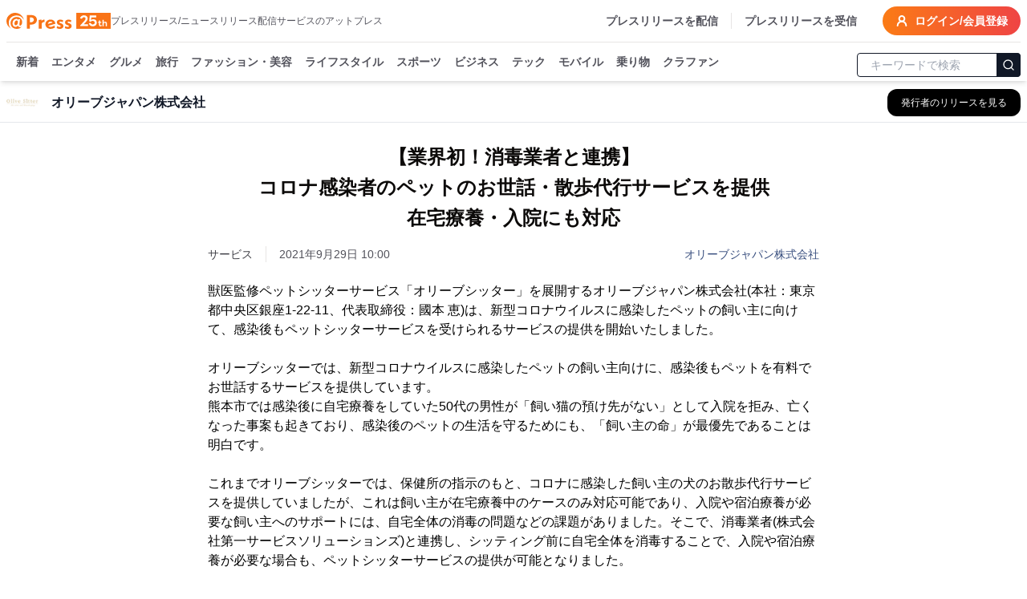

--- FILE ---
content_type: text/html; charset=utf-8
request_url: https://www.atpress.ne.jp/news/277212
body_size: 51476
content:
<!DOCTYPE html><html lang="ja"><head><meta charSet="utf-8"/><meta name="viewport" content="width=device-width, initial-scale=1, maximum-scale=5, user-scalable=yes"/><link rel="stylesheet" href="/_next/static/css/294e0669f44518be.css" nonce="YzU3MjMzMTgtODY2YS00ZDFlLWIzNDctYmU5YjVhYmM1ZDY5" data-precedence="next"/><link rel="stylesheet" href="/_next/static/css/eb3b3bc813d40829.css" nonce="YzU3MjMzMTgtODY2YS00ZDFlLWIzNDctYmU5YjVhYmM1ZDY5" data-precedence="next"/><link rel="stylesheet" href="/_next/static/css/715ae45fdd12049f.css" nonce="YzU3MjMzMTgtODY2YS00ZDFlLWIzNDctYmU5YjVhYmM1ZDY5" data-precedence="next"/><link rel="stylesheet" href="/_next/static/css/e35e546eb6614a7c.css" nonce="YzU3MjMzMTgtODY2YS00ZDFlLWIzNDctYmU5YjVhYmM1ZDY5" data-precedence="next"/><link rel="stylesheet" href="/_next/static/css/e9e0d999c30b8c7c.css" nonce="YzU3MjMzMTgtODY2YS00ZDFlLWIzNDctYmU5YjVhYmM1ZDY5" data-precedence="next"/><link rel="preload" as="script" fetchPriority="low" nonce="YzU3MjMzMTgtODY2YS00ZDFlLWIzNDctYmU5YjVhYmM1ZDY5" href="/_next/static/chunks/webpack-9dc9b6d1c1842109.js"/><script src="/_next/static/chunks/4bd1b696-4db08cdcc1238c20.js" async="" nonce="YzU3MjMzMTgtODY2YS00ZDFlLWIzNDctYmU5YjVhYmM1ZDY5"></script><script src="/_next/static/chunks/1517-27d7ce7cbfd87049.js" async="" nonce="YzU3MjMzMTgtODY2YS00ZDFlLWIzNDctYmU5YjVhYmM1ZDY5"></script><script src="/_next/static/chunks/main-app-2e5788c1099c469f.js" async="" nonce="YzU3MjMzMTgtODY2YS00ZDFlLWIzNDctYmU5YjVhYmM1ZDY5"></script><script src="/_next/static/chunks/1181-540f403fe246ea63.js" async="" nonce="YzU3MjMzMTgtODY2YS00ZDFlLWIzNDctYmU5YjVhYmM1ZDY5"></script><script src="/_next/static/chunks/762-13296d05da3609ab.js" async="" nonce="YzU3MjMzMTgtODY2YS00ZDFlLWIzNDctYmU5YjVhYmM1ZDY5"></script><script src="/_next/static/chunks/8173-67754216e4c606ce.js" async="" nonce="YzU3MjMzMTgtODY2YS00ZDFlLWIzNDctYmU5YjVhYmM1ZDY5"></script><script src="/_next/static/chunks/7970-90546157d7b26400.js" async="" nonce="YzU3MjMzMTgtODY2YS00ZDFlLWIzNDctYmU5YjVhYmM1ZDY5"></script><script src="/_next/static/chunks/6732-9ade9e606290c93a.js" async="" nonce="YzU3MjMzMTgtODY2YS00ZDFlLWIzNDctYmU5YjVhYmM1ZDY5"></script><script src="/_next/static/chunks/6978-d46377c7b56d9803.js" async="" nonce="YzU3MjMzMTgtODY2YS00ZDFlLWIzNDctYmU5YjVhYmM1ZDY5"></script><script src="/_next/static/chunks/6217-e793b2cd355ec817.js" async="" nonce="YzU3MjMzMTgtODY2YS00ZDFlLWIzNDctYmU5YjVhYmM1ZDY5"></script><script src="/_next/static/chunks/449-58c0d0c7084284a8.js" async="" nonce="YzU3MjMzMTgtODY2YS00ZDFlLWIzNDctYmU5YjVhYmM1ZDY5"></script><script src="/_next/static/chunks/4635-d2bfdbf8c381c7c5.js" async="" nonce="YzU3MjMzMTgtODY2YS00ZDFlLWIzNDctYmU5YjVhYmM1ZDY5"></script><script src="/_next/static/chunks/3467-0ed11da8a336c684.js" async="" nonce="YzU3MjMzMTgtODY2YS00ZDFlLWIzNDctYmU5YjVhYmM1ZDY5"></script><script src="/_next/static/chunks/6938-b704e0cb20680f24.js" async="" nonce="YzU3MjMzMTgtODY2YS00ZDFlLWIzNDctYmU5YjVhYmM1ZDY5"></script><script src="/_next/static/chunks/9402-0e75d879c2ae39a9.js" async="" nonce="YzU3MjMzMTgtODY2YS00ZDFlLWIzNDctYmU5YjVhYmM1ZDY5"></script><script src="/_next/static/chunks/681-52676473cfa6987a.js" async="" nonce="YzU3MjMzMTgtODY2YS00ZDFlLWIzNDctYmU5YjVhYmM1ZDY5"></script><script src="/_next/static/chunks/9697-9e728b647f123c19.js" async="" nonce="YzU3MjMzMTgtODY2YS00ZDFlLWIzNDctYmU5YjVhYmM1ZDY5"></script><script src="/_next/static/chunks/1666-720f883934741583.js" async="" nonce="YzU3MjMzMTgtODY2YS00ZDFlLWIzNDctYmU5YjVhYmM1ZDY5"></script><script src="/_next/static/chunks/3526-50a2a01598162dd4.js" async="" nonce="YzU3MjMzMTgtODY2YS00ZDFlLWIzNDctYmU5YjVhYmM1ZDY5"></script><script src="/_next/static/chunks/9257-763ee8e665079ca3.js" async="" nonce="YzU3MjMzMTgtODY2YS00ZDFlLWIzNDctYmU5YjVhYmM1ZDY5"></script><script src="/_next/static/chunks/app/(public)/news/%5BprId%5D/page-77e00fd92399d6ef.js" async="" nonce="YzU3MjMzMTgtODY2YS00ZDFlLWIzNDctYmU5YjVhYmM1ZDY5"></script><script src="/_next/static/chunks/9930-b241afecd0c3c475.js" async="" nonce="YzU3MjMzMTgtODY2YS00ZDFlLWIzNDctYmU5YjVhYmM1ZDY5"></script><script src="/_next/static/chunks/app/(public)/layout-6443413eb51503f4.js" async="" nonce="YzU3MjMzMTgtODY2YS00ZDFlLWIzNDctYmU5YjVhYmM1ZDY5"></script><script src="/_next/static/chunks/app/global-error-6a22eec19c958b95.js" async="" nonce="YzU3MjMzMTgtODY2YS00ZDFlLWIzNDctYmU5YjVhYmM1ZDY5"></script><script src="/_next/static/chunks/app/layout-4d90928854b91b37.js" async="" nonce="YzU3MjMzMTgtODY2YS00ZDFlLWIzNDctYmU5YjVhYmM1ZDY5"></script><script src="/_next/static/chunks/app/error-696a6a311081347b.js" async="" nonce="YzU3MjMzMTgtODY2YS00ZDFlLWIzNDctYmU5YjVhYmM1ZDY5"></script><link rel="preload" href="https://platform.twitter.com/widgets.js" as="script" nonce="YzU3MjMzMTgtODY2YS00ZDFlLWIzNDctYmU5YjVhYmM1ZDY5"/><link rel="preload" href="https://www.instagram.com/embed.js" as="script" nonce="YzU3MjMzMTgtODY2YS00ZDFlLWIzNDctYmU5YjVhYmM1ZDY5"/><link rel="preload" href="https://www.tiktok.com/embed.js" as="script" nonce="YzU3MjMzMTgtODY2YS00ZDFlLWIzNDctYmU5YjVhYmM1ZDY5"/><meta name="next-size-adjust" content=""/><title>【業界初！消毒業者と連携】 コロナ感染者のペットのお世話・散歩代行サービスを提供 在宅療養・入院にも対応 | オリーブジャパン株式会社</title><meta name="description" content="オリーブジャパン株式会社のプレスリリース:【業界初！消毒業者と連携】 コロナ感染者のペットのお世話・散歩代行サービスを提供 在宅療養・入院にも対応"/><link rel="manifest" href="/manifest.json"/><meta name="robots" content="index"/><meta name="syndication-source" content="https://www.atpress.ne.jp/news/277212"/><meta name="fb:app_id" content="1323731851019247"/><link rel="canonical" href="https://www.atpress.ne.jp/news/277212"/><meta property="og:title" content="【業界初！消毒業者と連携】 コロナ感染者のペットのお世話・散歩代行サービスを提供 在宅療養・入院にも対応"/><meta property="og:description" content="獣医監修ペットシッターサービス「オリーブシッター」を展開するオリーブジャパン株式会社(本社：東京都中央区銀座1-22-11、代表取締役：國本 恵)は、新型コロナウイルスに感染したペットの飼い主に向けて..."/><meta property="og:url" content="https://www.atpress.ne.jp/news/277212"/><meta property="og:image" content="https://www.atpress.ne.jp/releases/277212/img_277212_1.png"/><meta property="og:image:type" content="image/png"/><meta property="og:type" content="article"/><meta name="twitter:card" content="summary_large_image"/><meta name="twitter:site" content="@Press__official"/><meta name="twitter:creator" content="@Press__official"/><meta name="twitter:title" content="【業界初！消毒業者と連携】 コロナ感染者のペットのお世話・散歩代行サービスを提供 在宅療養・入院にも対応 | オリーブジャパン株式会社"/><meta name="twitter:description" content="オリーブジャパン株式会社のプレスリリース:【業界初！消毒業者と連携】 コロナ感染者のペットのお世話・散歩代行サービスを提供 在宅療養・入院にも対応"/><meta name="twitter:image" content="https://www.atpress.ne.jp/releases/277212/img_277212_1.png"/><meta name="twitter:image:type" content="image/png"/><link rel="icon" href="/favicon.ico" type="image/x-icon" sizes="16x16"/><script src="/_next/static/chunks/polyfills-42372ed130431b0a.js" noModule="" nonce="YzU3MjMzMTgtODY2YS00ZDFlLWIzNDctYmU5YjVhYmM1ZDY5"></script></head><body class="font-kakugo"><noscript><iframe src="https://www.googletagmanager.com/ns.html?id=GTM-M5KM99MZ" height="0" width="0" style="display:none;visibility:hidden"></iframe></noscript><!--$--><!--/$--><div class="flex min-h-screen flex-col"><div class="w-full "><header class="fixed left-0 right-0 top-0 z-50 pointer-events-auto"><div class="bg-white text-white shadow-md transition-all duration-300 translate-y-0 transform"><div class="container mx-auto bg-white pt-2 sm:px-2"><div class="flex items-center justify-between border-b px-2 pb-2 text-zinc-600 sm:px-0"><div class="flex items-center gap-x-4"><a class="text-2xl font-w6 text-orange-500" href="/"><img alt="atpress" loading="lazy" width="130" height="33" decoding="async" data-nimg="1" style="color:transparent" src="/img/anniversary25.svg"/></a><p class="hidden text-xs xl:block">プレスリリース/ニュースリリース配信サービスのアットプレス</p></div><div class="flex"><nav class="flex items-center space-x-4 text-sm font-w6"><a href="/service" class="hidden border-r pr-4 hover:text-zinc-900 lg:block">プレスリリースを配信</a><a href="/for_media/" class="hidden hover:text-zinc-900 lg:block">プレスリリースを受信</a><button type="button" aria-haspopup="dialog" aria-expanded="false" aria-controls="radix-:Rsmulb:" data-state="closed" aria-label="検索フォームを開く"><svg xmlns="http://www.w3.org/2000/svg" width="24" height="24" viewBox="0 0 24 24" fill="none" stroke="currentColor" stroke-width="3" stroke-linecap="round" stroke-linejoin="round" class="lucide lucide-search text-orange-500 lg:hidden"><circle cx="11" cy="11" r="8"></circle><path d="m21 21-4.3-4.3"></path></svg></button><a class="inline-flex items-center rounded-full bg-orange-500 bg-gradient-to-r from-orange-500 to-red-500 px-4 py-2 text-lg text-sm font-semibold font-w6 text-white transition-colors hover:from-orange-600 hover:to-red-600" href="https://mypage.atpress.ne.jp/signin"><svg xmlns="http://www.w3.org/2000/svg" width="16" height="16" viewBox="0 0 24 24" fill="none" stroke="currentColor" stroke-width="3" stroke-linecap="round" stroke-linejoin="round" class="lucide lucide-user-round mr-2 hidden md:block"><circle cx="12" cy="8" r="5"></circle><path d="M20 21a8 8 0 0 0-16 0"></path></svg>ログイン/会員登録</a></nav></div></div><div class="container sticky top-0 mx-auto flex h-10 w-full items-center justify-between pt-2 lg:h-12"><div class="hidden-scrollbar flex-1 overflow-x-auto overflow-y-clip px-1 text-sm"><nav class="relative flex space-x-4 whitespace-nowrap pb-2 pl-2 pr-2 font-w6"><a class="group relative text-zinc-600 transition-colors " href="/news">新着<span class="absolute bottom-[-8px] left-0 right-0 h-1 rounded-lg bg-orange-500 opacity-0 transition-opacity duration-300 group-hover:opacity-100"></span></a><a class="group relative text-zinc-600 transition-colors " href="/news/entertainment">エンタメ<span class="pointer-events-none absolute bottom-[-8px] left-0 right-0 h-1 rounded-lg bg-orange-500 opacity-0 transition-opacity duration-300 group-hover:opacity-100"></span></a><a class="group relative text-zinc-600 transition-colors " href="/news/food">グルメ<span class="pointer-events-none absolute bottom-[-8px] left-0 right-0 h-1 rounded-lg bg-orange-500 opacity-0 transition-opacity duration-300 group-hover:opacity-100"></span></a><a class="group relative text-zinc-600 transition-colors " href="/news/travel">旅行<span class="pointer-events-none absolute bottom-[-8px] left-0 right-0 h-1 rounded-lg bg-orange-500 opacity-0 transition-opacity duration-300 group-hover:opacity-100"></span></a><a class="group relative text-zinc-600 transition-colors " href="/news/fashion">ファッション・美容<span class="pointer-events-none absolute bottom-[-8px] left-0 right-0 h-1 rounded-lg bg-orange-500 opacity-0 transition-opacity duration-300 group-hover:opacity-100"></span></a><a class="group relative text-zinc-600 transition-colors " href="/news/lifestyle">ライフスタイル<span class="pointer-events-none absolute bottom-[-8px] left-0 right-0 h-1 rounded-lg bg-orange-500 opacity-0 transition-opacity duration-300 group-hover:opacity-100"></span></a><a class="group relative text-zinc-600 transition-colors " href="/news/sports">スポーツ<span class="pointer-events-none absolute bottom-[-8px] left-0 right-0 h-1 rounded-lg bg-orange-500 opacity-0 transition-opacity duration-300 group-hover:opacity-100"></span></a><a class="group relative text-zinc-600 transition-colors " href="/news/business">ビジネス<span class="pointer-events-none absolute bottom-[-8px] left-0 right-0 h-1 rounded-lg bg-orange-500 opacity-0 transition-opacity duration-300 group-hover:opacity-100"></span></a><a class="group relative text-zinc-600 transition-colors " href="/news/technology">テック<span class="pointer-events-none absolute bottom-[-8px] left-0 right-0 h-1 rounded-lg bg-orange-500 opacity-0 transition-opacity duration-300 group-hover:opacity-100"></span></a><a class="group relative text-zinc-600 transition-colors " href="/news/mobile">モバイル<span class="pointer-events-none absolute bottom-[-8px] left-0 right-0 h-1 rounded-lg bg-orange-500 opacity-0 transition-opacity duration-300 group-hover:opacity-100"></span></a><a class="group relative text-zinc-600 transition-colors " href="/news/vehicle">乗り物<span class="pointer-events-none absolute bottom-[-8px] left-0 right-0 h-1 rounded-lg bg-orange-500 opacity-0 transition-opacity duration-300 group-hover:opacity-100"></span></a><a class="group relative text-zinc-600 transition-colors " href="/tags/クラウドファンディング">クラファン<span class="pointer-events-none absolute bottom-[-8px] left-0 right-0 h-1 rounded-lg bg-orange-500 opacity-0 transition-opacity duration-300 group-hover:opacity-100"></span></a></nav></div><div class="hidden w-52 flex-shrink-0 lg:block"><form class="mx-auto w-full max-w-2xl"><div class="relative ml-1"><input type="text" maxLength="32" placeholder="キーワードで検索" class="w-full rounded border border-gray-900 px-4 py-1 pr-12 text-sm focus:outline-none focus:ring-1 focus:ring-gray-700" value=""/><button type="submit" class="absolute right-0 top-1/2 -translate-y-1/2 rounded-r border border-gray-900 bg-gray-900 p-1.5 text-white" aria-label="検索"><svg xmlns="http://www.w3.org/2000/svg" width="16" height="16" viewBox="0 0 24 24" fill="none" stroke="currentColor" stroke-width="2" stroke-linecap="round" stroke-linejoin="round"><circle cx="11" cy="11" r="8"></circle><path d="m21 21-4.3-4.3"></path></svg></button></div></form></div></div></div></div></header></div><main class="relative flex-grow overflow-x-hidden pt-24"><div role="region" aria-label="Notifications (F8)" tabindex="-1" style="pointer-events:none"><ol tabindex="-1" class="fixed bottom-0 right-0 z-[100] flex max-h-screen w-full flex-col-reverse p-4 sm:bottom-0 sm:right-0 sm:top-auto sm:flex-col md:max-w-[420px]"></ol></div><div class="top-0 mt-0 border-b border-gray-200 bg-white lg:mt-2"><div class="container mx-auto px-2"><div class="flex h-12 items-center justify-between"><div class="flex min-w-0 flex-1 items-center space-x-3 md:space-x-4"><div class="flex-shrink-0"><img alt="オリーブジャパン株式会社のロゴ" loading="lazy" width="40" height="40" decoding="async" data-nimg="1" class="bg-white object-contain" style="color:transparent" srcSet="/_next/image?url=%2Freleases%2F277212%2Flogo.png&amp;w=48&amp;q=75 1x, /_next/image?url=%2Freleases%2F277212%2Flogo.png&amp;w=96&amp;q=75 2x" src="/_next/image?url=%2Freleases%2F277212%2Flogo.png&amp;w=96&amp;q=75"/></div><div class="min-w-0 flex-1"><h2 class="truncate text-base font-semibold text-gray-900">オリーブジャパン株式会社</h2></div><div class="flex-shrink-0"><a class="inline-flex items-center rounded-lg border border-transparent bg-black px-3 py-2 text-xs font-medium text-white shadow-sm transition-all duration-200 hover:bg-gray-800 focus:outline-none focus:ring-2 focus:ring-blue-500 focus:ring-offset-2 md:px-4 md:py-2" aria-label="オリーブジャパン株式会社の他のプレスリリースを見る" href="/news/company/71225"><span class="hidden sm:inline">発行者のリリースを見る</span><span class="sm:hidden">リリース一覧</span></a></div></div></div></div></div><div class="container mx-auto flex flex-col justify-center px-2 py-4"><script type="application/ld+json">[{"@context":"https://schema.org","@type":"NewsArticle","name":"アットプレス","mainEntityOfPage":{"@type":"WebPage","@id":"https://www.atpress.ne.jp/news/277212"},"headline":"【業界初！消毒業者と連携】 コロナ感染者のペットのお世話・散歩代行サービスを提供 在宅療養・入院にも対応","description":"【業界初！消毒業者と連携】 コロナ感染者のペットのお世話・散歩代行サービスを提供 在宅療養・入院にも対応 | オリーブジャパン株式会社","datePublished":"2021-09-29T01:00:00.000Z","dateModified":"2021-09-29T01:00:00.000Z","articleSection":"ライフスタイル","author":{"@type":"Organization","name":"オリーブジャパン株式会社"},"publisher":{"@type":"Organization","name":"アットプレス","logo":{"@type":"ImageObject","url":"https://www.atpress.ne.jp/img/etc/ogp.png","width":"1200","height":"630"},"address":{"@type":"PostalAddress","postalCode":"105-0004","addressCountry":"JP","addressRegion":"東京都","addressLocality":"港区新橋","streetAddress":"1-1-13 アーバンネット内幸町ビル3階"}},"image":{"@type":"ImageObject","url":"https://www.atpress.ne.jp/releases/277212/img_277212_1.png","width":"auto","height":"auto"}},{"@context":"https://schema.org","@type":"BreadcrumbList","itemListElement":[{"@type":"ListItem","position":1,"item":{"@id":"https://www.atpress.ne.jp","name":"記事掲載数No.1 プレスリリース配信サービス【アットプレス】"}},{"@type":"ListItem","position":2,"item":{"@id":"https://www.atpress.ne.jp/news/lifestyle","name":"ライフスタイルのプレスリリース一覧"}},{"@type":"ListItem","position":3,"item":{"@id":"https://www.atpress.ne.jp/news/company/71225","name":"オリーブジャパン株式会社"}},{"@type":"ListItem","position":4,"item":{"@id":"https://www.atpress.ne.jp/news/277212","name":"【業界初！消毒業者と連携】 コロナ感染者のペットのお世話・散歩代行サービスを提供 在宅療養・入院にも対応"}}]}]</script><div class="space-y-4"><article class="article-container mx-auto space-y-4 overflow-x-hidden bg-white px-2 md:px-0"><div><div class="space-y-6 py-2"><div class="space-y-4"><div class="space-y-4"><h1 class="text-xl font-w6 md:text-center md:text-[1.5rem] md:leading-[2.4rem] lg:whitespace-pre-line" id="article-title">【業界初！消毒業者と連携】
コロナ感染者のペットのお世話・散歩代行サービスを提供
在宅療養・入院にも対応</h1><div class="space-y-2"><div class="flex flex-wrap items-center justify-between gap-4"><div class="text-sm text-zinc-600"><div class="mr-4 inline-flex w-auto border-r pr-4 text-sm text-zinc-700">サービス</div><span id="published-at">2021年9月29日 10:00</span></div><div class="text-sm text-fountain-500 hover:underline"><a href="/news/company/71225">オリーブジャパン株式会社</a></div></div></div></div></div><div id="news_body_block" class="PrBody font-:reference[referenceText300] mt-4 font-kakugo text-black  atp_style"><html><body><p>獣医監修ペットシッターサービス「オリーブシッター」を展開するオリーブジャパン株式会社(本社：東京都中央区銀座1-22-11、代表取締役：國本 恵)は、新型コロナウイルスに感染したペットの飼い主に向けて、感染後もペットシッターサービスを受けられるサービスの提供を開始いたしました。</p><p><br/></p><p>オリーブシッターでは、新型コロナウイルスに感染したペットの飼い主向けに、感染後もペットを有料でお世話するサービスを提供しています。</p><p>熊本市では感染後に自宅療養をしていた50代の男性が「飼い猫の預け先がない」として入院を拒み、亡くなった事案も起きており、感染後のペットの生活を守るためにも、「飼い主の命」が最優先であることは明白です。</p><p><br/></p><p>これまでオリーブシッターでは、保健所の指示のもと、コロナに感染した飼い主の犬のお散歩代行サービスを提供していましたが、これは飼い主が在宅療養中のケースのみ対応可能であり、入院や宿泊療養が必要な飼い主へのサポートには、自宅全体の消毒の問題などの課題がありました。そこで、消毒業者(株式会社第一サービスソリューションズ)と連携し、シッティング前に自宅全体を消毒することで、入院や宿泊療養が必要な場合も、ペットシッターサービスの提供が可能となりました。</p><p><br/></p><p class="contents-image"><img class="fr-dib fr-draggable tc" data-id="1" src="/releases/277212/LL_img_277212_1.png?format=webp"/></p><p class="at_caption" style="text-align: center;">入院中もいつものお世話を。</p><p><br/></p><p><br/></p><p>■もしコロナに感染したら・・・</p><p>ご相談は無料です。電話やメールからお気軽にご相談ください。</p><p><br/></p><p>《お問い合わせ》</p><p>電話番号　　　： 03-4361-1701</p><p>メールアドレス： info@olivesitter.com</p><p><br/></p><p><br/></p><p>■対応可能なお世話内容</p><p>・自宅待機の場合-犬のお散歩代行</p><p>飼い主様とは非接触での対応となります。玄関の外側でクレートに入った状態のペットを受け取り、預かったお散歩バッグの外側や持ち手をアルコールなどで消毒し、お散歩へお連れします。帰宅後も玄関先で、ペットをクレートに入れた状態でお受け渡しいたします。</p><p><br/></p><p>・入院や宿泊療養の場合-ペットのお世話</p><p>自宅を消毒・除菌(有料)後、通常のお世話をすることが可能です。消毒作業中のペットの見守りもペットシッターが対応いたします。ご飯/お水交換/お散歩/トイレ掃除/ブラッシング・歯磨きなどのケア/お遊び/動物病院送迎・見守り/家事代行など</p><p><br/></p><p>また、コロナが流行していることで、外出を控えなければならない飼い主様から「ペットを狂犬病などのワクチン接種に連れて行って欲しい」というご相談も増えています。飼い主様とシッターが非対面にペットの受け渡しを行い、動物病院への送迎・付き添いも対応可能です。</p><p><br/></p><p class="contents-image"><img class="fr-dib fr-draggable tc" data-id="2" src="/releases/277212/LL_img_277212_2.png?format=webp"/></p><p class="at_caption" style="text-align: center;">お気軽にご相談ください。</p><p><br/></p><p><br/></p><p>■医療保険が降りる場合も....</p><p>多くの生命保険会社から取り扱い方針が発表されていますが、新型コロナウイルスに感染し、医師の指示のもと入院・在宅療養した場合は、通常の疾病での入院と同様とみなされます。ご契約の保険により、入院日数に応じて入院給付金が支払われる場合があります。</p><p><br/></p><p><br/></p><p>■お客様の声</p><p>Y様</p><p>コロナに感染して自宅療養中、愛犬も散歩に行けずストレスが溜まり困ってました。オリーブシッターさんに相談したところ、お散歩代行をお受け下さり大変助かりました。10日間お世話になり心から感謝しています。</p><p><br/></p><p>K様</p><p>いつもお世話をお願いしているのですが、私がコロナに感染した際も手厚くサポートしてくださいました。愛犬はいつもの家で普段通りに過ごせたようでほっとしています。早急に対応してくださったシッターさんには本当に感謝しています。これからもお願いいたします。</p><p><br/></p><p>R様</p><p>コロナ濃厚接触者になり、愛猫がいるのですぐにオリーブシッターさんに相談しました。もし入院になった場合も、自宅で猫を見てくれるとのことで安心しました。今回は感染していませんでしたが、何かあった時に安心だと思いました。</p><p><br/></p><p><br/></p><p>■オリーブシッターについて</p><p>業界初の獣医監修ペットシッターです。動物行動学に基づくストレスフリーなシッティングを提供しています。2021年ペットシッターランキングで三冠達成。(※1)</p><p><br/></p><p class="contents-image"><img class="fr-dib fr-draggable tc" data-id="3" src="/releases/277212/LL_img_277212_3.png?format=webp"/></p><p class="at_caption" style="text-align: center;">三冠獲得</p><p><br/></p><p><br/></p><p>■オリーブシッターの安心安全のこだわり</p><p>1、人柄が自慢の100％有資格の女性シッター(身分証のコピーお渡し可能)</p><p>2、ご利用の前に担当シッターの顔・資格・人柄がわかるプロフィールを共有</p><p>3、独自のメソッドに基づく丁寧なカウンセリング</p><p>4、シッティング前にお世話内容と注意事項を共有</p><p>5、無料の報告レポート(写真・動画アルバム付き)</p><p>6、オリジナルの賠償責任保険加入</p><p><br/></p><p>【ペットシッターサービス内容】</p><p>・いつものお世話</p><p>・介護</p><p>・トリミングや動物病院への送迎と付き添い</p><p>・犬のしつけ</p><p>・ウェディングペットシッター</p><p>・家事代行</p><p><br/></p><p>“世界一のペットシッターサービス”を目指し、飼い主様とペットへ安心と幸せをお届けしています。</p><p>オリーブシッター公式ホームページ： <a href="https://olivesitter.com" rel="nofollow noopener ugc" target="blank">https://olivesitter.com</a></p><p><br/></p><p>《お問い合わせ》</p><p>電話番号　　　： 03-4361-1701</p><p>メールアドレス： info@olivesitter.com</p><p><br/></p><p><br/></p><p>■店舗情報</p><p>●東京</p><p>麻布本店　　： <a href="https://olivesitter.com/shop/azabu/" rel="nofollow noopener ugc" target="blank">https://olivesitter.com/shop/azabu/</a></p><p>南青山店　　： <a href="https://olivesitter.com/shop/minamiaoyama/" rel="nofollow noopener ugc" target="blank">https://olivesitter.com/shop/minamiaoyama/</a></p><p>広尾店　　　： <a href="https://olivesitter.com/shop/hiroo/" rel="nofollow noopener ugc" target="blank">https://olivesitter.com/shop/hiroo/</a></p><p>代々木公園店： <a href="https://olivesitter.com/shop/yoyogikoen/" rel="nofollow noopener ugc" target="blank">https://olivesitter.com/shop/yoyogikoen/</a></p><p>中野杉並店　： <a href="https://olivesitter.com/shop/nakanosuginami/" rel="nofollow noopener ugc" target="blank">https://olivesitter.com/shop/nakanosuginami/</a></p><p>●神奈川</p><p>横浜店　　　： <a href="https://olivesitter.com/shop/yokohama/" rel="nofollow noopener ugc" target="blank">https://olivesitter.com/shop/yokohama/</a></p><p>●千葉</p><p>船橋店　　　： <a href="https://olivesitter.com/shop/funabashi/" rel="nofollow noopener ugc" target="blank">https://olivesitter.com/shop/funabashi/</a></p><p>●大阪</p><p>大阪店　　　： <a href="https://olivesitter.com/shop/osaka/" rel="nofollow noopener ugc" target="blank">https://olivesitter.com/shop/osaka/</a></p><p>●北海道</p><p>札幌店　　　： <a href="https://olivesitter.com/shop/sapporo/" rel="nofollow noopener ugc" target="blank">https://olivesitter.com/shop/sapporo/</a></p><p><br/></p><p>《求人サイト》ペットシッターになりたい方へ</p><p><a href="https://olivesitter.com/recruit/" rel="nofollow noopener ugc" target="blank">https://olivesitter.com/recruit/</a></p><p><br/></p><p>※1</p><p>調査期間　　　　　　　　：2021年2月17日～19日</p><p>調査概要　　　　　　　　：ペットシッターサービス10社を対象にしたサイト比較イメージ調査</p><p>調査対象　　　　　　　　：全国の20代～50代のペットを飼っている男女1,016名、</p><p>　　　　　　　　　　　　　全国の20代～50代男女(獣医師の方)1,007名</p><p>アンケートモニター提供元：ゼネラルリサーチ</p></div></div><!--$?--><template id="B:0"></template><!--/$--></div></article><div class="my-4 border-b border-gray-200"></div><div class="rounded bg-white py-6 md:px-4"><div class="space-y-4 md:space-y-6"><div class="flex flex-1 flex-wrap gap-2"><div class="w-20 flex-shrink-0 font-w6">カテゴリ</div><a class="inline-block rounded-full border border-zinc-700 bg-white px-2 py-1 text-sm text-zinc-700 transition-colors hover:border-zinc-500 hover:bg-zinc-500 hover:text-white" href="/news/lifestyle">ライフスタイル</a><a class="inline-block rounded-full border border-zinc-700 bg-white px-2 py-1 text-sm text-zinc-700 transition-colors hover:border-zinc-500 hover:bg-zinc-500 hover:text-white" href="/news/business">ビジネス</a></div><div class="flex flex-1 flex-wrap gap-2"><p class="w-20 font-w6">タグ</p><a class="inline-block rounded-full border border-zinc-700 bg-white px-2 py-1 text-sm text-zinc-700 transition-colors hover:border-zinc-500 hover:bg-zinc-500 hover:text-white" href="/tags/%E3%81%BA%E3%83%83%E3%83%88-%E7%8A%AC">ぺット-犬</a><a class="inline-block rounded-full border border-zinc-700 bg-white px-2 py-1 text-sm text-zinc-700 transition-colors hover:border-zinc-500 hover:bg-zinc-500 hover:text-white" href="/tags/%E3%81%9D%E3%81%AE%E4%BB%96%E3%83%A9%E3%82%A4%E3%83%95%E3%82%B9%E3%82%BF%E3%82%A4%E3%83%AB">その他ライフスタイル</a><a class="inline-block rounded-full border border-zinc-700 bg-white px-2 py-1 text-sm text-zinc-700 transition-colors hover:border-zinc-500 hover:bg-zinc-500 hover:text-white" href="/tags/%E3%83%93%E3%82%B8%E3%83%8D%E3%82%B9%E5%85%A8%E8%88%AC">ビジネス全般</a></div><div class="flex items-center"><div class="w-24 flex-shrink-0 font-w6">シェア</div><div class="flex w-fit justify-center gap-x-5"><a target="_blank" rel="noopener noreferrer" aria-label="Facebook" href="https://www.facebook.com/sharer/sharer.php?u=https%3A%2F%2Fwww.atpress.ne.jp%2Fnews%2F277212"><img alt="Facebook" loading="lazy" width="24" height="24" decoding="async" data-nimg="1" class="h-5 w-5 text-zinc-500 hover:text-fountain-400" style="color:transparent" srcSet="/_next/image?url=%2F_next%2Fstatic%2Fmedia%2Ffacebook.246c70cd.webp&amp;w=32&amp;q=75 1x, /_next/image?url=%2F_next%2Fstatic%2Fmedia%2Ffacebook.246c70cd.webp&amp;w=48&amp;q=75 2x" src="/_next/image?url=%2F_next%2Fstatic%2Fmedia%2Ffacebook.246c70cd.webp&amp;w=48&amp;q=75"/></a><a target="_blank" rel="noopener noreferrer" aria-label="X (Twitter)" href="https://twitter.com/intent/tweet?url=https%3A%2F%2Fwww.atpress.ne.jp%2Fnews%2F277212&amp;text=%E3%80%90%E6%A5%AD%E7%95%8C%E5%88%9D%EF%BC%81%E6%B6%88%E6%AF%92%E6%A5%AD%E8%80%85%E3%81%A8%E9%80%A3%E6%90%BA%E3%80%91%0A%E3%82%B3%E3%83%AD%E3%83%8A%E6%84%9F%E6%9F%93%E8%80%85%E3%81%AE%E3%83%9A%E3%83%83%E3%83%88%E3%81%AE%E3%81%8A%E4%B8%96%E8%A9%B1%E3%83%BB%E6%95%A3%E6%AD%A9%E4%BB%A3%E8%A1%8C%E3%82%B5%E3%83%BC%E3%83%93%E3%82%B9%E3%82%92%E6%8F%90%E4%BE%9B%0A%E5%9C%A8%E5%AE%85%E7%99%82%E9%A4%8A%E3%83%BB%E5%85%A5%E9%99%A2%E3%81%AB%E3%82%82%E5%AF%BE%E5%BF%9C"><img alt="Twitter" loading="lazy" width="24" height="24" decoding="async" data-nimg="1" class="h-5 w-5 text-zinc-500 hover:text-fountain-400" style="color:transparent" srcSet="/_next/image?url=%2F_next%2Fstatic%2Fmedia%2Ftwitter.a016b109.webp&amp;w=32&amp;q=75 1x, /_next/image?url=%2F_next%2Fstatic%2Fmedia%2Ftwitter.a016b109.webp&amp;w=48&amp;q=75 2x" src="/_next/image?url=%2F_next%2Fstatic%2Fmedia%2Ftwitter.a016b109.webp&amp;w=48&amp;q=75"/></a><a target="_blank" rel="noopener noreferrer" aria-label="Line" href="https://social-plugins.line.me/lineit/share?url=https%3A%2F%2Fwww.atpress.ne.jp%2Fnews%2F277212"><img alt="Line" loading="lazy" width="24" height="24" decoding="async" data-nimg="1" class="h-5 w-5 text-zinc-500 hover:text-fountain-400" style="color:transparent" srcSet="/_next/image?url=%2F_next%2Fstatic%2Fmedia%2Fline.d5cacb75.webp&amp;w=32&amp;q=75 1x, /_next/image?url=%2F_next%2Fstatic%2Fmedia%2Fline.d5cacb75.webp&amp;w=48&amp;q=75 2x" src="/_next/image?url=%2F_next%2Fstatic%2Fmedia%2Fline.d5cacb75.webp&amp;w=48&amp;q=75"/></a><a target="_blank" rel="nofollow noopener" aria-label="印刷" href="/news/277212/print"><svg xmlns="http://www.w3.org/2000/svg" width="24" height="24" viewBox="0 0 24 24" fill="none" stroke="currentColor" stroke-width="2" stroke-linecap="round" stroke-linejoin="round" class="lucide lucide-printer h-5 w-5 text-zinc-500 hover:text-fountain-400"><path d="M6 18H4a2 2 0 0 1-2-2v-5a2 2 0 0 1 2-2h16a2 2 0 0 1 2 2v5a2 2 0 0 1-2 2h-2"></path><path d="M6 9V3a1 1 0 0 1 1-1h10a1 1 0 0 1 1 1v6"></path><rect x="6" y="14" width="12" height="8" rx="1"></rect></svg></a></div></div><div class="space-y-4"><p class="font-w6">配信企業へのお問い合わせ</p><div class="p-2"><p class="reading-relax text-center text-sm text-zinc-800">取材依頼・商品に対するお問い合わせはこちら。<br/>プレスリリース配信企業に直接連絡できます。</p></div><div class="mx-auto w-fit"><a target="_blank" rel="noopener noreferrer" class="block rounded-full border border-zinc-700 bg-white px-6 py-2 text-center font-w6 text-zinc-700 hover:border-zinc-500 hover:bg-zinc-500 hover:text-white" href="/inqpr/277212">お問い合わせ</a></div></div> <div class="space-y-2"><p class="font-w6">オリーブジャパン株式会社</p><img alt="オリーブジャパン株式会社" loading="lazy" width="120" height="120" decoding="async" data-nimg="1" class="mx-auto max-h-[120px] object-scale-down" style="color:transparent" srcSet="/_next/image?url=https%3A%2F%2Fwww.atpress.ne.jp%2Freleases%2F277212%2Flogo_org.png&amp;w=128&amp;q=75 1x, /_next/image?url=https%3A%2F%2Fwww.atpress.ne.jp%2Freleases%2F277212%2Flogo_org.png&amp;w=256&amp;q=75 2x" src="/_next/image?url=https%3A%2F%2Fwww.atpress.ne.jp%2Freleases%2F277212%2Flogo_org.png&amp;w=256&amp;q=75"/></div><!--$--><div class="space-y-4 pb-2"><div class="align-end flex items-center justify-between"><h2 class="text-xl font-semibold text-black">この発行者のリリース</h2><div class="hidden flex-1 bg-zinc-400 sm:mx-4 sm:block" style="height:2px"></div><div class="mt-1 flex items-center justify-end gap-2 font-w6 text-zinc-600 sm:mt-0"></div></div><div><div class="grid auto-cols-fr gap-6 gap-y-4 md:gap-x-4 sm:gap-y-6 grid-cols-1 md:grid-cols-2 2xl:grid-cols-3"><a class="group" href="/news/342389"><div class="flex items-center space-x-4"><div class="relative flex aspect-[10/7] h-full w-48 max-w-[40%] items-center justify-center overflow-hidden rounded-xl"><img alt="獣医監修ペットシッター「オリーブシッター」札幌店3周年記念！
“カウンセリング無料キャンペーン”を3月31日まで実施" data-src="/releases/342389/LL_img_342389_1.jpg" data-is-newscast="false" loading="lazy" decoding="async" data-nimg="fill" class="object-cover" style="position:absolute;height:100%;width:100%;left:0;top:0;right:0;bottom:0;color:transparent" src="https://www.atpress.ne.jp/releases/342389/img_342389_1.jpg?w=384&amp;format=webp"/><div class="relative flex h-full w-full items-center justify-center"><div class="backdrop-blur-color relative flex h-[110%] w-full items-center justify-center"><img alt="獣医監修ペットシッター「オリーブシッター」札幌店3周年記念！
“カウンセリング無料キャンペーン”を3月31日まで実施" data-src="/releases/342389/LL_img_342389_1.jpg" data-is-newscast="false" loading="lazy" decoding="async" data-nimg="fill" class="rounded-10 object-scale-down object-center transition duration-300 group-hover:brightness-90" style="position:absolute;height:100%;width:100%;left:0;top:0;right:0;bottom:0;color:transparent" src="https://www.atpress.ne.jp/releases/342389/img_342389_1.jpg?w=384&amp;format=webp"/></div></div></div><div class="flex flex-1 flex-col justify-between"><h3 class="truncate-text-3line mb-1 text-[0.875rem] font-w6 transition-colors group-hover:text-orange-900">獣医監修ペットシッター「オリーブシッター」札幌店3周年記念！
“カウンセリング無料キャンペーン”を3月31日まで実施</h3><p class="mb-0.5 line-clamp-1 text-xs text-zinc-600 md:pt-1">オリーブジャパン株式会社</p><p class="flex items-center gap-1 text-xs text-zinc-600"><svg xmlns="http://www.w3.org/2000/svg" width="16" height="16" viewBox="0 0 24 24" fill="none" stroke="currentColor" stroke-width="2" stroke-linecap="round" stroke-linejoin="round" class="lucide lucide-clock"><circle cx="12" cy="12" r="10"></circle><polyline points="12 6 12 12 16 14"></polyline></svg>2023年2月16日 09:30</p></div></div></a><a class="group" href="/news/342390"><div class="flex items-center space-x-4"><div class="relative flex aspect-[10/7] h-full w-48 max-w-[40%] items-center justify-center overflow-hidden rounded-xl"><img alt="アフターコロナでペットシッターを定期利用する方が急増中　
「ペットシッターの使い方」に関する調査を実施" data-src="/releases/342390/LL_img_342390_1.png" data-is-newscast="false" loading="lazy" decoding="async" data-nimg="fill" class="object-cover" style="position:absolute;height:100%;width:100%;left:0;top:0;right:0;bottom:0;color:transparent" src="https://www.atpress.ne.jp/releases/342390/img_342390_1.png?w=384&amp;format=webp"/><div class="relative flex h-full w-full items-center justify-center"><div class="backdrop-blur-color relative flex h-[110%] w-full items-center justify-center"><img alt="アフターコロナでペットシッターを定期利用する方が急増中　
「ペットシッターの使い方」に関する調査を実施" data-src="/releases/342390/LL_img_342390_1.png" data-is-newscast="false" loading="lazy" decoding="async" data-nimg="fill" class="rounded-10 object-scale-down object-center transition duration-300 group-hover:brightness-90" style="position:absolute;height:100%;width:100%;left:0;top:0;right:0;bottom:0;color:transparent" src="https://www.atpress.ne.jp/releases/342390/img_342390_1.png?w=384&amp;format=webp"/></div></div></div><div class="flex flex-1 flex-col justify-between"><h3 class="truncate-text-3line mb-1 text-[0.875rem] font-w6 transition-colors group-hover:text-orange-900">アフターコロナでペットシッターを定期利用する方が急増中　
「ペットシッターの使い方」に関する調査を実施</h3><p class="mb-0.5 line-clamp-1 text-xs text-zinc-600 md:pt-1">オリーブジャパン株式会社</p><p class="flex items-center gap-1 text-xs text-zinc-600"><svg xmlns="http://www.w3.org/2000/svg" width="16" height="16" viewBox="0 0 24 24" fill="none" stroke="currentColor" stroke-width="2" stroke-linecap="round" stroke-linejoin="round" class="lucide lucide-clock"><circle cx="12" cy="12" r="10"></circle><polyline points="12 6 12 12 16 14"></polyline></svg>2023年2月16日 09:30</p></div></div></a><a class="group" href="/news/342391"><div class="flex items-center space-x-4"><div class="relative flex aspect-[10/7] h-full w-48 max-w-[40%] items-center justify-center overflow-hidden rounded-xl"><img alt="ペットシッターカウンセリングが222円になる
「猫の日キャンペーン」を2月28日まで実施" data-src="/releases/342391/LL_img_342391_1.png" data-is-newscast="false" loading="lazy" decoding="async" data-nimg="fill" class="object-cover" style="position:absolute;height:100%;width:100%;left:0;top:0;right:0;bottom:0;color:transparent" src="https://www.atpress.ne.jp/releases/342391/img_342391_1.png?w=384&amp;format=webp"/><div class="relative flex h-full w-full items-center justify-center"><div class="backdrop-blur-color relative flex h-[110%] w-full items-center justify-center"><img alt="ペットシッターカウンセリングが222円になる
「猫の日キャンペーン」を2月28日まで実施" data-src="/releases/342391/LL_img_342391_1.png" data-is-newscast="false" loading="lazy" decoding="async" data-nimg="fill" class="rounded-10 object-scale-down object-center transition duration-300 group-hover:brightness-90" style="position:absolute;height:100%;width:100%;left:0;top:0;right:0;bottom:0;color:transparent" src="https://www.atpress.ne.jp/releases/342391/img_342391_1.png?w=384&amp;format=webp"/></div></div></div><div class="flex flex-1 flex-col justify-between"><h3 class="truncate-text-3line mb-1 text-[0.875rem] font-w6 transition-colors group-hover:text-orange-900">ペットシッターカウンセリングが222円になる
「猫の日キャンペーン」を2月28日まで実施</h3><p class="mb-0.5 line-clamp-1 text-xs text-zinc-600 md:pt-1">オリーブジャパン株式会社</p><p class="flex items-center gap-1 text-xs text-zinc-600"><svg xmlns="http://www.w3.org/2000/svg" width="16" height="16" viewBox="0 0 24 24" fill="none" stroke="currentColor" stroke-width="2" stroke-linecap="round" stroke-linejoin="round" class="lucide lucide-clock"><circle cx="12" cy="12" r="10"></circle><polyline points="12 6 12 12 16 14"></polyline></svg>2023年2月15日 17:30</p></div></div></a><a class="group" href="/news/274827"><div class="flex items-center space-x-4"><div class="relative flex aspect-[10/7] h-full w-48 max-w-[40%] items-center justify-center overflow-hidden rounded-xl"><img alt="結婚式や前撮りもペットと一緒！
プロのペットシッターにペットのお世話をお任せできる
「結婚式ペットシッタープラン」が登場！" data-src="/releases/274827/LL_img_274827_1.jpg" data-is-newscast="false" loading="lazy" decoding="async" data-nimg="fill" class="object-cover" style="position:absolute;height:100%;width:100%;left:0;top:0;right:0;bottom:0;color:transparent" src="https://www.atpress.ne.jp/releases/274827/img_274827_1.jpg?w=384&amp;format=webp"/><div class="relative flex h-full w-full items-center justify-center"><div class="backdrop-blur-color relative flex h-[110%] w-full items-center justify-center"><img alt="結婚式や前撮りもペットと一緒！
プロのペットシッターにペットのお世話をお任せできる
「結婚式ペットシッタープラン」が登場！" data-src="/releases/274827/LL_img_274827_1.jpg" data-is-newscast="false" loading="lazy" decoding="async" data-nimg="fill" class="rounded-10 object-scale-down object-center transition duration-300 group-hover:brightness-90" style="position:absolute;height:100%;width:100%;left:0;top:0;right:0;bottom:0;color:transparent" src="https://www.atpress.ne.jp/releases/274827/img_274827_1.jpg?w=384&amp;format=webp"/></div></div></div><div class="flex flex-1 flex-col justify-between"><h3 class="truncate-text-3line mb-1 text-[0.875rem] font-w6 transition-colors group-hover:text-orange-900">結婚式や前撮りもペットと一緒！
プロのペットシッターにペットのお世話をお任せできる
「結婚式ペットシッタープラン」が登場！</h3><p class="mb-0.5 line-clamp-1 text-xs text-zinc-600 md:pt-1">オリーブジャパン株式会社</p><p class="flex items-center gap-1 text-xs text-zinc-600"><svg xmlns="http://www.w3.org/2000/svg" width="16" height="16" viewBox="0 0 24 24" fill="none" stroke="currentColor" stroke-width="2" stroke-linecap="round" stroke-linejoin="round" class="lucide lucide-clock"><circle cx="12" cy="12" r="10"></circle><polyline points="12 6 12 12 16 14"></polyline></svg>2021年9月8日 10:45</p></div></div></a><a class="group" href="/news/268007"><div class="flex items-center space-x-4"><div class="relative flex aspect-[10/7] h-full w-48 max-w-[40%] items-center justify-center overflow-hidden rounded-xl"><img alt="【ペットシッター×テレビ電話】
お世話中の様子を常にテレビ電話で見守れる！
コロナ禍で予約殺到中のオリーブシッターが
新サービス「テレミル」を提供開始" data-src="/releases/268007/LL_img_268007_1.png" data-is-newscast="false" loading="lazy" decoding="async" data-nimg="fill" class="object-cover" style="position:absolute;height:100%;width:100%;left:0;top:0;right:0;bottom:0;color:transparent" src="https://www.atpress.ne.jp/releases/268007/img_268007_1.png?w=384&amp;format=webp"/><div class="relative flex h-full w-full items-center justify-center"><div class="backdrop-blur-color relative flex h-[110%] w-full items-center justify-center"><img alt="【ペットシッター×テレビ電話】
お世話中の様子を常にテレビ電話で見守れる！
コロナ禍で予約殺到中のオリーブシッターが
新サービス「テレミル」を提供開始" data-src="/releases/268007/LL_img_268007_1.png" data-is-newscast="false" loading="lazy" decoding="async" data-nimg="fill" class="rounded-10 object-scale-down object-center transition duration-300 group-hover:brightness-90" style="position:absolute;height:100%;width:100%;left:0;top:0;right:0;bottom:0;color:transparent" src="https://www.atpress.ne.jp/releases/268007/img_268007_1.png?w=384&amp;format=webp"/></div></div></div><div class="flex flex-1 flex-col justify-between"><h3 class="truncate-text-3line mb-1 text-[0.875rem] font-w6 transition-colors group-hover:text-orange-900">【ペットシッター×テレビ電話】
お世話中の様子を常にテレビ電話で見守れる！
コロナ禍で予約殺到中のオリーブシッターが
新サービス「テレミル」を提供開始</h3><p class="mb-0.5 line-clamp-1 text-xs text-zinc-600 md:pt-1">オリーブジャパン株式会社</p><p class="flex items-center gap-1 text-xs text-zinc-600"><svg xmlns="http://www.w3.org/2000/svg" width="16" height="16" viewBox="0 0 24 24" fill="none" stroke="currentColor" stroke-width="2" stroke-linecap="round" stroke-linejoin="round" class="lucide lucide-clock"><circle cx="12" cy="12" r="10"></circle><polyline points="12 6 12 12 16 14"></polyline></svg>2021年8月4日 10:00</p></div></div></a><a class="group" href="/news/250519"><div class="flex items-center space-x-4"><div class="relative flex aspect-[10/7] h-full w-48 max-w-[40%] items-center justify-center overflow-hidden rounded-xl"><img alt="【コロナ禍でも130％成長のすごいペットシッター！】
獣医監修Tokyo Sitterがペットシッターについての
アンケート調査で業界初の3冠を獲得！" data-src="/releases/250519/LL_img_250519_1.png" data-is-newscast="false" loading="lazy" decoding="async" data-nimg="fill" class="object-cover" style="position:absolute;height:100%;width:100%;left:0;top:0;right:0;bottom:0;color:transparent" src="https://www.atpress.ne.jp/releases/250519/img_250519_1.png?w=384&amp;format=webp"/><div class="relative flex h-full w-full items-center justify-center"><div class="backdrop-blur-color relative flex h-[110%] w-full items-center justify-center"><img alt="【コロナ禍でも130％成長のすごいペットシッター！】
獣医監修Tokyo Sitterがペットシッターについての
アンケート調査で業界初の3冠を獲得！" data-src="/releases/250519/LL_img_250519_1.png" data-is-newscast="false" loading="lazy" decoding="async" data-nimg="fill" class="rounded-10 object-scale-down object-center transition duration-300 group-hover:brightness-90" style="position:absolute;height:100%;width:100%;left:0;top:0;right:0;bottom:0;color:transparent" src="https://www.atpress.ne.jp/releases/250519/img_250519_1.png?w=384&amp;format=webp"/></div></div></div><div class="flex flex-1 flex-col justify-between"><h3 class="truncate-text-3line mb-1 text-[0.875rem] font-w6 transition-colors group-hover:text-orange-900">【コロナ禍でも130％成長のすごいペットシッター！】
獣医監修Tokyo Sitterがペットシッターについての
アンケート調査で業界初の3冠を獲得！</h3><p class="mb-0.5 line-clamp-1 text-xs text-zinc-600 md:pt-1">オリーブジャパン株式会社</p><p class="flex items-center gap-1 text-xs text-zinc-600"><svg xmlns="http://www.w3.org/2000/svg" width="16" height="16" viewBox="0 0 24 24" fill="none" stroke="currentColor" stroke-width="2" stroke-linecap="round" stroke-linejoin="round" class="lucide lucide-clock"><circle cx="12" cy="12" r="10"></circle><polyline points="12 6 12 12 16 14"></polyline></svg>2021年3月17日 10:00</p></div></div></a></div></div><div class="mx-auto w-fit"><a href="/news/company/71225"><button class="inline-flex items-center justify-center whitespace-nowrap text-sm font-medium ring-offset-background transition-colors focus-visible:outline-none focus-visible:ring-2 focus-visible:ring-ring focus-visible:ring-offset-2 disabled:pointer-events-none disabled:opacity-50 h-10 px-4 py-2 rounded-full border border-zinc-700 bg-white font-w6 text-zinc-700 hover:border-zinc-500 hover:bg-zinc-500 hover:text-white">発行者のリリースをもっと見る</button></a></div></div><!--/$--></div></div><!--$--><div class="space-y-4"><div class="my-4 border-b border-gray-200 md:hidden"></div><div class="h-1fr space-y-4 rounded bg-white py-2 md:px-4 md:py-4"><div class="align-end flex items-center justify-between"><h2 class="text-xl font-semibold text-black">ライフスタイルの新着</h2><div class="hidden flex-1 bg-zinc-400 sm:mx-4 sm:block" style="height:2px"></div><div class="mt-1 flex items-center justify-end gap-2 font-w6 text-zinc-600 sm:mt-0"><a class="hover:underline" href="/news/lifestyle"><button class="whitespace-nowrap rounded-full border border-zinc-700 bg-white px-3 py-1 text-sm transition hover:border-zinc-500 hover:bg-zinc-500 hover:text-white">もっと見る</button></a></div></div><div class="grid auto-cols-fr gap-6 gap-y-4 md:gap-x-4 sm:gap-y-6 grid-cols-1 md:grid-cols-2 2xl:grid-cols-3"><a class="group" href="/news/6999522"><div class="flex items-center space-x-4"><div class="relative flex aspect-[10/7] h-full w-48 max-w-[40%] items-center justify-center overflow-hidden rounded-xl"><img alt="佐賀県立宇宙科学館の大人気企画展「ビーコロ×ゲーム展」、今年はデジタル作品を募集！" data-src="https://newscast.jp/attachments/FSLOgp8Kn5hcTm5hgPTU.png" data-is-newscast="true" loading="lazy" decoding="async" data-nimg="fill" class="object-cover" style="position:absolute;height:100%;width:100%;left:0;top:0;right:0;bottom:0;color:transparent" src="https://newscast.jp/attachments/FSLOgp8Kn5hcTm5hgPTU.png?w=400&amp;h=300"/><div class="relative flex h-full w-full items-center justify-center"><div class="backdrop-blur-color relative flex h-[110%] w-full items-center justify-center"><img alt="佐賀県立宇宙科学館の大人気企画展「ビーコロ×ゲーム展」、今年はデジタル作品を募集！" data-src="https://newscast.jp/attachments/FSLOgp8Kn5hcTm5hgPTU.png" data-is-newscast="true" loading="lazy" decoding="async" data-nimg="fill" class="rounded-10 object-scale-down object-center transition duration-300 group-hover:brightness-90" style="position:absolute;height:100%;width:100%;left:0;top:0;right:0;bottom:0;color:transparent" src="https://newscast.jp/attachments/FSLOgp8Kn5hcTm5hgPTU.png?w=400&amp;h=300"/></div></div></div><div class="flex flex-1 flex-col justify-between"><h3 class="truncate-text-3line mb-1 text-[0.875rem] font-w6 transition-colors group-hover:text-orange-900">佐賀県立宇宙科学館の大人気企画展「ビーコロ×ゲーム展」、今年はデジタル作品を募集！</h3><p class="mb-0.5 line-clamp-1 text-xs text-zinc-600 md:pt-1">株式会社しくみデザイン</p><p class="flex items-center gap-1 text-xs text-zinc-600"><svg xmlns="http://www.w3.org/2000/svg" width="16" height="16" viewBox="0 0 24 24" fill="none" stroke="currentColor" stroke-width="2" stroke-linecap="round" stroke-linejoin="round" class="lucide lucide-clock"><circle cx="12" cy="12" r="10"></circle><polyline points="12 6 12 12 16 14"></polyline></svg>29分前</p></div></div></a><a class="group" href="/news/570480"><div class="flex items-center space-x-4"><div class="relative flex aspect-[10/7] h-full w-48 max-w-[40%] items-center justify-center overflow-hidden rounded-xl"><img alt="横浜・上大岡のボウリング場「アカフーボウル」　
最新機器を導入し、2026年1月31日(土)リニューアルオープン" data-src="/releases/570480/LL_img_570480_1.jpg" data-is-newscast="false" loading="lazy" decoding="async" data-nimg="fill" class="object-cover" style="position:absolute;height:100%;width:100%;left:0;top:0;right:0;bottom:0;color:transparent" src="https://www.atpress.ne.jp/releases/570480/img_570480_1.jpg?w=384&amp;format=webp"/><div class="relative flex h-full w-full items-center justify-center"><div class="backdrop-blur-color relative flex h-[110%] w-full items-center justify-center"><img alt="横浜・上大岡のボウリング場「アカフーボウル」　
最新機器を導入し、2026年1月31日(土)リニューアルオープン" data-src="/releases/570480/LL_img_570480_1.jpg" data-is-newscast="false" loading="lazy" decoding="async" data-nimg="fill" class="rounded-10 object-scale-down object-center transition duration-300 group-hover:brightness-90" style="position:absolute;height:100%;width:100%;left:0;top:0;right:0;bottom:0;color:transparent" src="https://www.atpress.ne.jp/releases/570480/img_570480_1.jpg?w=384&amp;format=webp"/></div></div></div><div class="flex flex-1 flex-col justify-between"><h3 class="truncate-text-3line mb-1 text-[0.875rem] font-w6 transition-colors group-hover:text-orange-900">横浜・上大岡のボウリング場「アカフーボウル」　
最新機器を導入し、2026年1月31日(土)リニューアルオープン</h3><p class="mb-0.5 line-clamp-1 text-xs text-zinc-600 md:pt-1">株式会社オーヴァルエンタープライズ　アカフーボウル</p><p class="flex items-center gap-1 text-xs text-zinc-600"><svg xmlns="http://www.w3.org/2000/svg" width="16" height="16" viewBox="0 0 24 24" fill="none" stroke="currentColor" stroke-width="2" stroke-linecap="round" stroke-linejoin="round" class="lucide lucide-clock"><circle cx="12" cy="12" r="10"></circle><polyline points="12 6 12 12 16 14"></polyline></svg>29分前</p></div></div></a><a class="group" href="/news/570101"><div class="flex items-center space-x-4"><div class="relative flex aspect-[10/7] h-full w-48 max-w-[40%] items-center justify-center overflow-hidden rounded-xl"><img alt="山本二三美術館、「五島」にまつわる特別企画開催　
名作アニメーション映画を彩った美術監督の原風景に迫る" data-src="/releases/570101/LL_img_570101_1.png" data-is-newscast="false" loading="lazy" decoding="async" data-nimg="fill" class="object-cover" style="position:absolute;height:100%;width:100%;left:0;top:0;right:0;bottom:0;color:transparent" src="https://www.atpress.ne.jp/releases/570101/img_570101_1.png?w=384&amp;format=webp"/><div class="relative flex h-full w-full items-center justify-center"><div class="backdrop-blur-color relative flex h-[110%] w-full items-center justify-center"><img alt="山本二三美術館、「五島」にまつわる特別企画開催　
名作アニメーション映画を彩った美術監督の原風景に迫る" data-src="/releases/570101/LL_img_570101_1.png" data-is-newscast="false" loading="lazy" decoding="async" data-nimg="fill" class="rounded-10 object-scale-down object-center transition duration-300 group-hover:brightness-90" style="position:absolute;height:100%;width:100%;left:0;top:0;right:0;bottom:0;color:transparent" src="https://www.atpress.ne.jp/releases/570101/img_570101_1.png?w=384&amp;format=webp"/></div></div></div><div class="flex flex-1 flex-col justify-between"><h3 class="truncate-text-3line mb-1 text-[0.875rem] font-w6 transition-colors group-hover:text-orange-900">山本二三美術館、「五島」にまつわる特別企画開催　
名作アニメーション映画を彩った美術監督の原風景に迫る</h3><p class="mb-0.5 line-clamp-1 text-xs text-zinc-600 md:pt-1">山本二三美術館</p><p class="flex items-center gap-1 text-xs text-zinc-600"><svg xmlns="http://www.w3.org/2000/svg" width="16" height="16" viewBox="0 0 24 24" fill="none" stroke="currentColor" stroke-width="2" stroke-linecap="round" stroke-linejoin="round" class="lucide lucide-clock"><circle cx="12" cy="12" r="10"></circle><polyline points="12 6 12 12 16 14"></polyline></svg>29分前</p></div></div></a><a class="group" href="/news/569901"><div class="flex items-center space-x-4"><div class="relative flex aspect-[10/7] h-full w-48 max-w-[40%] items-center justify-center overflow-hidden rounded-xl"><img alt="mozo ワンダーシティバレンタインに、地域の自然を贈る
地産地消×生態系をテーマにした
mozoワンダーシティの特別マカロン配布イベント開催" data-src="/releases/569901/LL_img_569901_1.png" data-is-newscast="false" loading="lazy" decoding="async" data-nimg="fill" class="object-cover" style="position:absolute;height:100%;width:100%;left:0;top:0;right:0;bottom:0;color:transparent" src="https://www.atpress.ne.jp/releases/569901/img_569901_1.png?w=384&amp;format=webp"/><div class="relative flex h-full w-full items-center justify-center"><div class="backdrop-blur-color relative flex h-[110%] w-full items-center justify-center"><img alt="mozo ワンダーシティバレンタインに、地域の自然を贈る
地産地消×生態系をテーマにした
mozoワンダーシティの特別マカロン配布イベント開催" data-src="/releases/569901/LL_img_569901_1.png" data-is-newscast="false" loading="lazy" decoding="async" data-nimg="fill" class="rounded-10 object-scale-down object-center transition duration-300 group-hover:brightness-90" style="position:absolute;height:100%;width:100%;left:0;top:0;right:0;bottom:0;color:transparent" src="https://www.atpress.ne.jp/releases/569901/img_569901_1.png?w=384&amp;format=webp"/></div></div></div><div class="flex flex-1 flex-col justify-between"><h3 class="truncate-text-3line mb-1 text-[0.875rem] font-w6 transition-colors group-hover:text-orange-900">mozo ワンダーシティバレンタインに、地域の自然を贈る
地産地消×生態系をテーマにした
mozoワンダーシティの特別マカロン配布イベント開催</h3><p class="mb-0.5 line-clamp-1 text-xs text-zinc-600 md:pt-1">mozo ワンダーシティ</p><p class="flex items-center gap-1 text-xs text-zinc-600"><svg xmlns="http://www.w3.org/2000/svg" width="16" height="16" viewBox="0 0 24 24" fill="none" stroke="currentColor" stroke-width="2" stroke-linecap="round" stroke-linejoin="round" class="lucide lucide-clock"><circle cx="12" cy="12" r="10"></circle><polyline points="12 6 12 12 16 14"></polyline></svg>29分前</p></div></div></a><a class="group" href="/news/570247"><div class="flex items-center space-x-4"><div class="relative flex aspect-[10/7] h-full w-48 max-w-[40%] items-center justify-center overflow-hidden rounded-xl"><img alt="葬儀用レンタルホール「大正やすらぎホール」の公式専用ページを公開" data-src="/releases/570247/LL_img_570247_1.png" data-is-newscast="false" loading="lazy" decoding="async" data-nimg="fill" class="object-cover" style="position:absolute;height:100%;width:100%;left:0;top:0;right:0;bottom:0;color:transparent" src="https://www.atpress.ne.jp/releases/570247/img_570247_1.png?w=384&amp;format=webp"/><div class="relative flex h-full w-full items-center justify-center"><div class="backdrop-blur-color relative flex h-[110%] w-full items-center justify-center"><img alt="葬儀用レンタルホール「大正やすらぎホール」の公式専用ページを公開" data-src="/releases/570247/LL_img_570247_1.png" data-is-newscast="false" loading="lazy" decoding="async" data-nimg="fill" class="rounded-10 object-scale-down object-center transition duration-300 group-hover:brightness-90" style="position:absolute;height:100%;width:100%;left:0;top:0;right:0;bottom:0;color:transparent" src="https://www.atpress.ne.jp/releases/570247/img_570247_1.png?w=384&amp;format=webp"/></div></div></div><div class="flex flex-1 flex-col justify-between"><h3 class="truncate-text-3line mb-1 text-[0.875rem] font-w6 transition-colors group-hover:text-orange-900">葬儀用レンタルホール「大正やすらぎホール」の公式専用ページを公開</h3><p class="mb-0.5 line-clamp-1 text-xs text-zinc-600 md:pt-1">株式会社ハース・ジャパン</p><p class="flex items-center gap-1 text-xs text-zinc-600"><svg xmlns="http://www.w3.org/2000/svg" width="16" height="16" viewBox="0 0 24 24" fill="none" stroke="currentColor" stroke-width="2" stroke-linecap="round" stroke-linejoin="round" class="lucide lucide-clock"><circle cx="12" cy="12" r="10"></circle><polyline points="12 6 12 12 16 14"></polyline></svg>44分前</p></div></div></a><a class="group" href="/news/1978263"><div class="flex items-center space-x-4"><div class="relative flex aspect-[10/7] h-full w-48 max-w-[40%] items-center justify-center overflow-hidden rounded-xl"><img alt="ゲーマーのインフラを目指して―ゲーム記録・管理プラットフォーム「PULSE」がクラウドファンディングでサポーターを募集開始" data-src="https://newscast.jp/attachments/LOi9yK0vFGO2ClFH1hq5.png" data-is-newscast="true" loading="lazy" decoding="async" data-nimg="fill" class="object-cover" style="position:absolute;height:100%;width:100%;left:0;top:0;right:0;bottom:0;color:transparent" src="https://newscast.jp/attachments/LOi9yK0vFGO2ClFH1hq5.png?w=400&amp;h=300"/><div class="relative flex h-full w-full items-center justify-center"><div class="backdrop-blur-color relative flex h-[110%] w-full items-center justify-center"><img alt="ゲーマーのインフラを目指して―ゲーム記録・管理プラットフォーム「PULSE」がクラウドファンディングでサポーターを募集開始" data-src="https://newscast.jp/attachments/LOi9yK0vFGO2ClFH1hq5.png" data-is-newscast="true" loading="lazy" decoding="async" data-nimg="fill" class="rounded-10 object-scale-down object-center transition duration-300 group-hover:brightness-90" style="position:absolute;height:100%;width:100%;left:0;top:0;right:0;bottom:0;color:transparent" src="https://newscast.jp/attachments/LOi9yK0vFGO2ClFH1hq5.png?w=400&amp;h=300"/></div></div></div><div class="flex flex-1 flex-col justify-between"><h3 class="truncate-text-3line mb-1 text-[0.875rem] font-w6 transition-colors group-hover:text-orange-900">ゲーマーのインフラを目指して―ゲーム記録・管理プラットフォーム「PULSE」がクラウドファンディングでサポーターを募集開始</h3><p class="mb-0.5 line-clamp-1 text-xs text-zinc-600 md:pt-1">Pulse development</p><p class="flex items-center gap-1 text-xs text-zinc-600"><svg xmlns="http://www.w3.org/2000/svg" width="16" height="16" viewBox="0 0 24 24" fill="none" stroke="currentColor" stroke-width="2" stroke-linecap="round" stroke-linejoin="round" class="lucide lucide-clock"><circle cx="12" cy="12" r="10"></circle><polyline points="12 6 12 12 16 14"></polyline></svg>59分前</p></div></div></a></div><div class="flex justify-center md:hidden"><a class="rounded-full border border-zinc-700 bg-white px-3 py-1 text-sm font-w6 text-zinc-700 hover:border-zinc-500 hover:bg-zinc-500 hover:text-white mt-4" href="/news/lifestyle">ライフスタイルの新着をもっと見る</a></div></div><div class="h-1fr space-y-4 rounded bg-white py-2 md:px-4 md:py-4"><div class="align-end flex items-center justify-between"><h2 class="text-xl font-semibold text-black">ビジネスの新着</h2><div class="hidden flex-1 bg-zinc-400 sm:mx-4 sm:block" style="height:2px"></div><div class="mt-1 flex items-center justify-end gap-2 font-w6 text-zinc-600 sm:mt-0"><a class="hover:underline" href="/news/business"><button class="whitespace-nowrap rounded-full border border-zinc-700 bg-white px-3 py-1 text-sm transition hover:border-zinc-500 hover:bg-zinc-500 hover:text-white">もっと見る</button></a></div></div><div class="grid auto-cols-fr gap-6 gap-y-4 md:gap-x-4 sm:gap-y-6 grid-cols-1 md:grid-cols-2 2xl:grid-cols-3"><a class="group" href="/news/570505"><div class="flex items-center space-x-4"><div class="relative flex aspect-[10/7] h-full w-48 max-w-[40%] items-center justify-center overflow-hidden rounded-xl"><img alt="大規模改修なしに音環境設計で空間ゾーニング　
半田市立図書館で読書・会話のエリアをわけ、
学びと交流を両立させる実証実験" data-src="/releases/570505/LL_img_570505_1.jpg" data-is-newscast="false" loading="lazy" decoding="async" data-nimg="fill" class="object-cover" style="position:absolute;height:100%;width:100%;left:0;top:0;right:0;bottom:0;color:transparent" src="https://www.atpress.ne.jp/releases/570505/img_570505_1.jpg?w=384&amp;format=webp"/><div class="relative flex h-full w-full items-center justify-center"><div class="backdrop-blur-color relative flex h-[110%] w-full items-center justify-center"><img alt="大規模改修なしに音環境設計で空間ゾーニング　
半田市立図書館で読書・会話のエリアをわけ、
学びと交流を両立させる実証実験" data-src="/releases/570505/LL_img_570505_1.jpg" data-is-newscast="false" loading="lazy" decoding="async" data-nimg="fill" class="rounded-10 object-scale-down object-center transition duration-300 group-hover:brightness-90" style="position:absolute;height:100%;width:100%;left:0;top:0;right:0;bottom:0;color:transparent" src="https://www.atpress.ne.jp/releases/570505/img_570505_1.jpg?w=384&amp;format=webp"/></div></div></div><div class="flex flex-1 flex-col justify-between"><h3 class="truncate-text-3line mb-1 text-[0.875rem] font-w6 transition-colors group-hover:text-orange-900">大規模改修なしに音環境設計で空間ゾーニング　
半田市立図書館で読書・会話のエリアをわけ、
学びと交流を両立させる実証実験</h3><p class="mb-0.5 line-clamp-1 text-xs text-zinc-600 md:pt-1">TOA株式会社(証券コード：6809)</p><p class="flex items-center gap-1 text-xs text-zinc-600"><svg xmlns="http://www.w3.org/2000/svg" width="16" height="16" viewBox="0 0 24 24" fill="none" stroke="currentColor" stroke-width="2" stroke-linecap="round" stroke-linejoin="round" class="lucide lucide-clock"><circle cx="12" cy="12" r="10"></circle><polyline points="12 6 12 12 16 14"></polyline></svg>29分前</p></div></div></a><a class="group" href="/news/569901"><div class="flex items-center space-x-4"><div class="relative flex aspect-[10/7] h-full w-48 max-w-[40%] items-center justify-center overflow-hidden rounded-xl"><img alt="mozo ワンダーシティバレンタインに、地域の自然を贈る
地産地消×生態系をテーマにした
mozoワンダーシティの特別マカロン配布イベント開催" data-src="/releases/569901/LL_img_569901_1.png" data-is-newscast="false" loading="lazy" decoding="async" data-nimg="fill" class="object-cover" style="position:absolute;height:100%;width:100%;left:0;top:0;right:0;bottom:0;color:transparent" src="https://www.atpress.ne.jp/releases/569901/img_569901_1.png?w=384&amp;format=webp"/><div class="relative flex h-full w-full items-center justify-center"><div class="backdrop-blur-color relative flex h-[110%] w-full items-center justify-center"><img alt="mozo ワンダーシティバレンタインに、地域の自然を贈る
地産地消×生態系をテーマにした
mozoワンダーシティの特別マカロン配布イベント開催" data-src="/releases/569901/LL_img_569901_1.png" data-is-newscast="false" loading="lazy" decoding="async" data-nimg="fill" class="rounded-10 object-scale-down object-center transition duration-300 group-hover:brightness-90" style="position:absolute;height:100%;width:100%;left:0;top:0;right:0;bottom:0;color:transparent" src="https://www.atpress.ne.jp/releases/569901/img_569901_1.png?w=384&amp;format=webp"/></div></div></div><div class="flex flex-1 flex-col justify-between"><h3 class="truncate-text-3line mb-1 text-[0.875rem] font-w6 transition-colors group-hover:text-orange-900">mozo ワンダーシティバレンタインに、地域の自然を贈る
地産地消×生態系をテーマにした
mozoワンダーシティの特別マカロン配布イベント開催</h3><p class="mb-0.5 line-clamp-1 text-xs text-zinc-600 md:pt-1">mozo ワンダーシティ</p><p class="flex items-center gap-1 text-xs text-zinc-600"><svg xmlns="http://www.w3.org/2000/svg" width="16" height="16" viewBox="0 0 24 24" fill="none" stroke="currentColor" stroke-width="2" stroke-linecap="round" stroke-linejoin="round" class="lucide lucide-clock"><circle cx="12" cy="12" r="10"></circle><polyline points="12 6 12 12 16 14"></polyline></svg>29分前</p></div></div></a><a class="group" href="/news/3412062"><div class="flex items-center space-x-4"><div class="relative flex aspect-[10/7] h-full w-48 max-w-[40%] items-center justify-center overflow-hidden rounded-xl"><img alt="口呼吸対策の“入口”をつくる「鼻呼吸リップピース」クラウドファンディングを実施中" data-src="/img/no_image.jpg" data-is-newscast="true" loading="lazy" decoding="async" data-nimg="fill" class="object-cover" style="position:absolute;height:100%;width:100%;left:0;top:0;right:0;bottom:0;color:transparent" src="https://newscast.jp/img/no_image.jpg?w=400&amp;h=300"/><div class="relative flex h-full w-full items-center justify-center"><div class="backdrop-blur-color relative flex h-[110%] w-full items-center justify-center"><img alt="口呼吸対策の“入口”をつくる「鼻呼吸リップピース」クラウドファンディングを実施中" data-src="/img/no_image.jpg" data-is-newscast="true" loading="lazy" decoding="async" data-nimg="fill" class="rounded-10 object-scale-down object-center transition duration-300 group-hover:brightness-90" style="position:absolute;height:100%;width:100%;left:0;top:0;right:0;bottom:0;color:transparent" src="https://newscast.jp/img/no_image.jpg?w=400&amp;h=300"/></div></div></div><div class="flex flex-1 flex-col justify-between"><h3 class="truncate-text-3line mb-1 text-[0.875rem] font-w6 transition-colors group-hover:text-orange-900">口呼吸対策の“入口”をつくる「鼻呼吸リップピース」クラウドファンディングを実施中</h3><p class="mb-0.5 line-clamp-1 text-xs text-zinc-600 md:pt-1">YORA発声法スクール・南欧式長生き発声法協会</p><p class="flex items-center gap-1 text-xs text-zinc-600"><svg xmlns="http://www.w3.org/2000/svg" width="16" height="16" viewBox="0 0 24 24" fill="none" stroke="currentColor" stroke-width="2" stroke-linecap="round" stroke-linejoin="round" class="lucide lucide-clock"><circle cx="12" cy="12" r="10"></circle><polyline points="12 6 12 12 16 14"></polyline></svg>1時間前</p></div></div></a><a class="group" href="/news/4494038"><div class="flex items-center space-x-4"><div class="relative flex aspect-[10/7] h-full w-48 max-w-[40%] items-center justify-center overflow-hidden rounded-xl"><img alt="テレビ新広島開局50周年記念ドラマ『未来電車』【追加キャスト8名決定】 " data-src="https://newscast.jp/attachments/5xjNLXiXO4VPm1f38wtd.jpeg" data-is-newscast="true" loading="lazy" decoding="async" data-nimg="fill" class="object-cover" style="position:absolute;height:100%;width:100%;left:0;top:0;right:0;bottom:0;color:transparent" src="https://newscast.jp/attachments/5xjNLXiXO4VPm1f38wtd.jpeg?w=400&amp;h=300"/><div class="relative flex h-full w-full items-center justify-center"><div class="backdrop-blur-color relative flex h-[110%] w-full items-center justify-center"><img alt="テレビ新広島開局50周年記念ドラマ『未来電車』【追加キャスト8名決定】 " data-src="https://newscast.jp/attachments/5xjNLXiXO4VPm1f38wtd.jpeg" data-is-newscast="true" loading="lazy" decoding="async" data-nimg="fill" class="rounded-10 object-scale-down object-center transition duration-300 group-hover:brightness-90" style="position:absolute;height:100%;width:100%;left:0;top:0;right:0;bottom:0;color:transparent" src="https://newscast.jp/attachments/5xjNLXiXO4VPm1f38wtd.jpeg?w=400&amp;h=300"/></div></div></div><div class="flex flex-1 flex-col justify-between"><h3 class="truncate-text-3line mb-1 text-[0.875rem] font-w6 transition-colors group-hover:text-orange-900">テレビ新広島開局50周年記念ドラマ『未来電車』【追加キャスト8名決定】 </h3><p class="mb-0.5 line-clamp-1 text-xs text-zinc-600 md:pt-1">テレビ新広島</p><p class="flex items-center gap-1 text-xs text-zinc-600"><svg xmlns="http://www.w3.org/2000/svg" width="16" height="16" viewBox="0 0 24 24" fill="none" stroke="currentColor" stroke-width="2" stroke-linecap="round" stroke-linejoin="round" class="lucide lucide-clock"><circle cx="12" cy="12" r="10"></circle><polyline points="12 6 12 12 16 14"></polyline></svg>1時間前</p></div></div></a><a class="group" href="/news/570235"><div class="flex items-center space-x-4"><div class="relative flex aspect-[10/7] h-full w-48 max-w-[40%] items-center justify-center overflow-hidden rounded-xl"><img alt="「OBgE(オブジェ)」　
Amazon Japan クリームファンデーション部門にて
「ベストセラー」1位を獲得" data-src="/releases/570235/LL_img_570235_1.jpg" data-is-newscast="false" loading="lazy" decoding="async" data-nimg="fill" class="object-cover" style="position:absolute;height:100%;width:100%;left:0;top:0;right:0;bottom:0;color:transparent" src="https://www.atpress.ne.jp/releases/570235/img_570235_1.jpg?w=384&amp;format=webp"/><div class="relative flex h-full w-full items-center justify-center"><div class="backdrop-blur-color relative flex h-[110%] w-full items-center justify-center"><img alt="「OBgE(オブジェ)」　
Amazon Japan クリームファンデーション部門にて
「ベストセラー」1位を獲得" data-src="/releases/570235/LL_img_570235_1.jpg" data-is-newscast="false" loading="lazy" decoding="async" data-nimg="fill" class="rounded-10 object-scale-down object-center transition duration-300 group-hover:brightness-90" style="position:absolute;height:100%;width:100%;left:0;top:0;right:0;bottom:0;color:transparent" src="https://www.atpress.ne.jp/releases/570235/img_570235_1.jpg?w=384&amp;format=webp"/></div></div></div><div class="flex flex-1 flex-col justify-between"><h3 class="truncate-text-3line mb-1 text-[0.875rem] font-w6 transition-colors group-hover:text-orange-900">「OBgE(オブジェ)」　
Amazon Japan クリームファンデーション部門にて
「ベストセラー」1位を獲得</h3><p class="mb-0.5 line-clamp-1 text-xs text-zinc-600 md:pt-1">Adapt</p><p class="flex items-center gap-1 text-xs text-zinc-600"><svg xmlns="http://www.w3.org/2000/svg" width="16" height="16" viewBox="0 0 24 24" fill="none" stroke="currentColor" stroke-width="2" stroke-linecap="round" stroke-linejoin="round" class="lucide lucide-clock"><circle cx="12" cy="12" r="10"></circle><polyline points="12 6 12 12 16 14"></polyline></svg>1時間前</p></div></div></a><a class="group" href="/news/4354686"><div class="flex items-center space-x-4"><div class="relative flex aspect-[10/7] h-full w-48 max-w-[40%] items-center justify-center overflow-hidden rounded-xl"><img alt="公益通報者保護法とは？2025年改正で強化される内部通報制度の全貌" data-src="https://newscast.jp/attachments/ut5Ei4qPktLU2hyNf6Jz.png" data-is-newscast="true" loading="lazy" decoding="async" data-nimg="fill" class="object-cover" style="position:absolute;height:100%;width:100%;left:0;top:0;right:0;bottom:0;color:transparent" src="https://newscast.jp/attachments/ut5Ei4qPktLU2hyNf6Jz.png?w=400&amp;h=300"/><div class="relative flex h-full w-full items-center justify-center"><div class="backdrop-blur-color relative flex h-[110%] w-full items-center justify-center"><img alt="公益通報者保護法とは？2025年改正で強化される内部通報制度の全貌" data-src="https://newscast.jp/attachments/ut5Ei4qPktLU2hyNf6Jz.png" data-is-newscast="true" loading="lazy" decoding="async" data-nimg="fill" class="rounded-10 object-scale-down object-center transition duration-300 group-hover:brightness-90" style="position:absolute;height:100%;width:100%;left:0;top:0;right:0;bottom:0;color:transparent" src="https://newscast.jp/attachments/ut5Ei4qPktLU2hyNf6Jz.png?w=400&amp;h=300"/></div></div></div><div class="flex flex-1 flex-col justify-between"><h3 class="truncate-text-3line mb-1 text-[0.875rem] font-w6 transition-colors group-hover:text-orange-900">公益通報者保護法とは？2025年改正で強化される内部通報制度の全貌</h3><p class="mb-0.5 line-clamp-1 text-xs text-zinc-600 md:pt-1">ミカタ少額短期保険株式会社</p><p class="flex items-center gap-1 text-xs text-zinc-600"><svg xmlns="http://www.w3.org/2000/svg" width="16" height="16" viewBox="0 0 24 24" fill="none" stroke="currentColor" stroke-width="2" stroke-linecap="round" stroke-linejoin="round" class="lucide lucide-clock"><circle cx="12" cy="12" r="10"></circle><polyline points="12 6 12 12 16 14"></polyline></svg>1時間前</p></div></div></a></div><div class="flex justify-center md:hidden"><a class="rounded-full border border-zinc-700 bg-white px-3 py-1 text-sm font-w6 text-zinc-700 hover:border-zinc-500 hover:bg-zinc-500 hover:text-white mt-4" href="/news/business">ビジネスの新着をもっと見る</a></div></div><div class="h-1fr space-y-4 rounded bg-white py-2 md:px-4 md:py-4"><div class="align-end flex items-center justify-between"><h2 class="text-xl font-semibold text-black">人気のプレスリリース</h2><div class="hidden flex-1 bg-zinc-400 sm:mx-4 sm:block" style="height:2px"></div><div class="mt-1 flex items-center justify-end gap-2 font-w6 text-zinc-600 sm:mt-0"></div></div><div class="grid auto-cols-fr gap-6 gap-y-4 md:gap-x-4 sm:gap-y-6 grid-cols-1 md:grid-cols-2 2xl:grid-cols-3"><a class="group" href="/news/3660663"><div class="flex items-center space-x-4"><div class="relative flex aspect-[10/7] h-full w-48 max-w-[40%] items-center justify-center overflow-hidden rounded-xl"><img alt="車内が“もう一台のスマホ”に変わる！純正ナビをそのままAndroid化する高性能AI Boxが、約2万円で手に入る特別価格で登場
CarPlay／Android Autoをワイヤレス化、動画・ナビ・通信を1台で" data-src="https://newscast.jp/attachments/8ol6efsJdN2KPLTIK2VI.png" data-is-newscast="true" loading="lazy" decoding="async" data-nimg="fill" class="object-cover" style="position:absolute;height:100%;width:100%;left:0;top:0;right:0;bottom:0;color:transparent" src="https://newscast.jp/attachments/8ol6efsJdN2KPLTIK2VI.png?w=400&amp;h=300"/><div class="relative flex h-full w-full items-center justify-center"><div class="backdrop-blur-color relative flex h-[110%] w-full items-center justify-center"><img alt="車内が“もう一台のスマホ”に変わる！純正ナビをそのままAndroid化する高性能AI Boxが、約2万円で手に入る特別価格で登場
CarPlay／Android Autoをワイヤレス化、動画・ナビ・通信を1台で" data-src="https://newscast.jp/attachments/8ol6efsJdN2KPLTIK2VI.png" data-is-newscast="true" loading="lazy" decoding="async" data-nimg="fill" class="rounded-10 object-scale-down object-center transition duration-300 group-hover:brightness-90" style="position:absolute;height:100%;width:100%;left:0;top:0;right:0;bottom:0;color:transparent" src="https://newscast.jp/attachments/8ol6efsJdN2KPLTIK2VI.png?w=400&amp;h=300"/></div><div class="absolute w-full left-2 top-0"><div class="relative inline-flex items-center justify-center "><svg width="36" height="40" viewBox="0 0 49 54" fill="none" xmlns="http://www.w3.org/2000/svg"><g filter="url(#filter0_d_1101_2148)"><path d="M44.5 0L44.5 46L24.5 34.9012L4.5 46L4.5 0L44.5 0Z" fill="#FBC102"></path></g><defs><filter id="filter0_d_1101_2148" x="0.5" y="0" width="48" height="54" filterUnits="userSpaceOnUse" color-interpolation-filters="sRGB"><feFlood flood-opacity="0" result="BackgroundImageFix"></feFlood><feColorMatrix in="SourceAlpha" type="matrix" values="0 0 0 0 0 0 0 0 0 0 0 0 0 0 0 0 0 0 127 0" result="hardAlpha"></feColorMatrix><feOffset dy="4"></feOffset><feGaussianBlur stdDeviation="2"></feGaussianBlur><feComposite in2="hardAlpha" operator="out"></feComposite><feColorMatrix type="matrix" values="0 0 0 0 0 0 0 0 0 0 0 0 0 0 0 0 0 0 0.25 0"></feColorMatrix><feBlend mode="normal" in2="BackgroundImageFix" result="effect1_dropShadow_1101_2148"></feBlend><feBlend mode="normal" in="SourceGraphic" in2="effect1_dropShadow_1101_2148" result="shape"></feBlend></filter></defs></svg><span class="absolute -translate-y-[20%] text-lg font-w6 text-white __className_b6273c">1</span></div></div></div></div><div class="flex flex-1 flex-col justify-between"><h3 class="truncate-text-3line mb-1 text-[0.875rem] font-w6 transition-colors group-hover:text-orange-900">車内が“もう一台のスマホ”に変わる！純正ナビをそのままAndroid化する高性能AI Boxが、約2万円で手に入る特別価格で登場
CarPlay／Android Autoをワイヤレス化、動画・ナビ・通信を1台で</h3><p class="mb-0.5 line-clamp-1 text-xs text-zinc-600 md:pt-1">GetPairr（ゲットペアー）</p><p class="flex items-center gap-1 text-xs text-zinc-600"><svg xmlns="http://www.w3.org/2000/svg" width="16" height="16" viewBox="0 0 24 24" fill="none" stroke="currentColor" stroke-width="2" stroke-linecap="round" stroke-linejoin="round" class="lucide lucide-clock"><circle cx="12" cy="12" r="10"></circle><polyline points="12 6 12 12 16 14"></polyline></svg>5時間前</p></div></div></a><a class="group" href="/news/570265"><div class="flex items-center space-x-4"><div class="relative flex aspect-[10/7] h-full w-48 max-w-[40%] items-center justify-center overflow-hidden rounded-xl"><img alt="【最新ニュース】NeUSDが1月23日にBingXへ上場決定！　
ラオスJDB銀行との提携で
「中国元(人民元、RMB)」対応の次世代金融圏が始動" data-src="/releases/570265/LL_img_570265_1.jpg" data-is-newscast="false" loading="lazy" decoding="async" data-nimg="fill" class="object-cover" style="position:absolute;height:100%;width:100%;left:0;top:0;right:0;bottom:0;color:transparent" src="https://www.atpress.ne.jp/releases/570265/img_570265_1.jpg?w=384&amp;format=webp"/><div class="relative flex h-full w-full items-center justify-center"><div class="backdrop-blur-color relative flex h-[110%] w-full items-center justify-center"><img alt="【最新ニュース】NeUSDが1月23日にBingXへ上場決定！　
ラオスJDB銀行との提携で
「中国元(人民元、RMB)」対応の次世代金融圏が始動" data-src="/releases/570265/LL_img_570265_1.jpg" data-is-newscast="false" loading="lazy" decoding="async" data-nimg="fill" class="rounded-10 object-scale-down object-center transition duration-300 group-hover:brightness-90" style="position:absolute;height:100%;width:100%;left:0;top:0;right:0;bottom:0;color:transparent" src="https://www.atpress.ne.jp/releases/570265/img_570265_1.jpg?w=384&amp;format=webp"/></div><div class="absolute w-full left-2 top-0"><div class="relative inline-flex items-center justify-center "><svg width="36" height="40" viewBox="0 0 49 54" fill="none" xmlns="http://www.w3.org/2000/svg"><g filter="url(#filter0_d_1101_2148)"><path d="M44.5 0L44.5 46L24.5 34.9012L4.5 46L4.5 0L44.5 0Z" fill="#666"></path></g><defs><filter id="filter0_d_1101_2148" x="0.5" y="0" width="48" height="54" filterUnits="userSpaceOnUse" color-interpolation-filters="sRGB"><feFlood flood-opacity="0" result="BackgroundImageFix"></feFlood><feColorMatrix in="SourceAlpha" type="matrix" values="0 0 0 0 0 0 0 0 0 0 0 0 0 0 0 0 0 0 127 0" result="hardAlpha"></feColorMatrix><feOffset dy="4"></feOffset><feGaussianBlur stdDeviation="2"></feGaussianBlur><feComposite in2="hardAlpha" operator="out"></feComposite><feColorMatrix type="matrix" values="0 0 0 0 0 0 0 0 0 0 0 0 0 0 0 0 0 0 0.25 0"></feColorMatrix><feBlend mode="normal" in2="BackgroundImageFix" result="effect1_dropShadow_1101_2148"></feBlend><feBlend mode="normal" in="SourceGraphic" in2="effect1_dropShadow_1101_2148" result="shape"></feBlend></filter></defs></svg><span class="absolute -translate-y-[20%] text-lg font-w6 text-white __className_b6273c">2</span></div></div></div></div><div class="flex flex-1 flex-col justify-between"><h3 class="truncate-text-3line mb-1 text-[0.875rem] font-w6 transition-colors group-hover:text-orange-900">【最新ニュース】NeUSDが1月23日にBingXへ上場決定！　
ラオスJDB銀行との提携で
「中国元(人民元、RMB)」対応の次世代金融圏が始動</h3><p class="mb-0.5 line-clamp-1 text-xs text-zinc-600 md:pt-1">株式会社フィレナ</p><p class="flex items-center gap-1 text-xs text-zinc-600"><svg xmlns="http://www.w3.org/2000/svg" width="16" height="16" viewBox="0 0 24 24" fill="none" stroke="currentColor" stroke-width="2" stroke-linecap="round" stroke-linejoin="round" class="lucide lucide-clock"><circle cx="12" cy="12" r="10"></circle><polyline points="12 6 12 12 16 14"></polyline></svg>3時間前</p></div></div></a><a class="group" href="/news/570293"><div class="flex items-center space-x-4"><div class="relative flex aspect-[10/7] h-full w-48 max-w-[40%] items-center justify-center overflow-hidden rounded-xl"><img alt="ヨロズ物流、2026年販促強化予定の
CHAOYANGトラックタイヤラインナップを発表" data-src="/releases/570293/LL_img_570293_1.jpeg" data-is-newscast="false" loading="lazy" decoding="async" data-nimg="fill" class="object-cover" style="position:absolute;height:100%;width:100%;left:0;top:0;right:0;bottom:0;color:transparent" src="https://www.atpress.ne.jp/releases/570293/img_570293_1.jpeg?w=384&amp;format=webp"/><div class="relative flex h-full w-full items-center justify-center"><div class="backdrop-blur-color relative flex h-[110%] w-full items-center justify-center"><img alt="ヨロズ物流、2026年販促強化予定の
CHAOYANGトラックタイヤラインナップを発表" data-src="/releases/570293/LL_img_570293_1.jpeg" data-is-newscast="false" loading="lazy" decoding="async" data-nimg="fill" class="rounded-10 object-scale-down object-center transition duration-300 group-hover:brightness-90" style="position:absolute;height:100%;width:100%;left:0;top:0;right:0;bottom:0;color:transparent" src="https://www.atpress.ne.jp/releases/570293/img_570293_1.jpeg?w=384&amp;format=webp"/></div><div class="absolute w-full left-2 top-0"><div class="relative inline-flex items-center justify-center "><svg width="36" height="40" viewBox="0 0 49 54" fill="none" xmlns="http://www.w3.org/2000/svg"><g filter="url(#filter0_d_1101_2148)"><path d="M44.5 0L44.5 46L24.5 34.9012L4.5 46L4.5 0L44.5 0Z" fill="#CD7F32"></path></g><defs><filter id="filter0_d_1101_2148" x="0.5" y="0" width="48" height="54" filterUnits="userSpaceOnUse" color-interpolation-filters="sRGB"><feFlood flood-opacity="0" result="BackgroundImageFix"></feFlood><feColorMatrix in="SourceAlpha" type="matrix" values="0 0 0 0 0 0 0 0 0 0 0 0 0 0 0 0 0 0 127 0" result="hardAlpha"></feColorMatrix><feOffset dy="4"></feOffset><feGaussianBlur stdDeviation="2"></feGaussianBlur><feComposite in2="hardAlpha" operator="out"></feComposite><feColorMatrix type="matrix" values="0 0 0 0 0 0 0 0 0 0 0 0 0 0 0 0 0 0 0.25 0"></feColorMatrix><feBlend mode="normal" in2="BackgroundImageFix" result="effect1_dropShadow_1101_2148"></feBlend><feBlend mode="normal" in="SourceGraphic" in2="effect1_dropShadow_1101_2148" result="shape"></feBlend></filter></defs></svg><span class="absolute -translate-y-[20%] text-lg font-w6 text-white __className_b6273c">3</span></div></div></div></div><div class="flex flex-1 flex-col justify-between"><h3 class="truncate-text-3line mb-1 text-[0.875rem] font-w6 transition-colors group-hover:text-orange-900">ヨロズ物流、2026年販促強化予定の
CHAOYANGトラックタイヤラインナップを発表</h3><p class="mb-0.5 line-clamp-1 text-xs text-zinc-600 md:pt-1">株式会社ヨロズ物流</p><p class="flex items-center gap-1 text-xs text-zinc-600"><svg xmlns="http://www.w3.org/2000/svg" width="16" height="16" viewBox="0 0 24 24" fill="none" stroke="currentColor" stroke-width="2" stroke-linecap="round" stroke-linejoin="round" class="lucide lucide-clock"><circle cx="12" cy="12" r="10"></circle><polyline points="12 6 12 12 16 14"></polyline></svg>4時間前</p></div></div></a><a class="group" href="/news/570357"><div class="flex items-center space-x-4"><div class="relative flex aspect-[10/7] h-full w-48 max-w-[40%] items-center justify-center overflow-hidden rounded-xl"><img alt="新たな「国家戦略級特許」を取得　
～特許内容の具体説明：チャットGPT解説～　
― バイタルセキュリティ特許(特許第7780682号)と
音全般(緊急通報)特許(特許第7796450号)を統合し、
強要・事故・災害・不正に対応 ―" data-src="/releases/570357/LL_img_570357_1.jpg" data-is-newscast="false" loading="lazy" decoding="async" data-nimg="fill" class="object-cover" style="position:absolute;height:100%;width:100%;left:0;top:0;right:0;bottom:0;color:transparent" src="https://www.atpress.ne.jp/releases/570357/img_570357_1.jpg?w=384&amp;format=webp"/><div class="relative flex h-full w-full items-center justify-center"><div class="backdrop-blur-color relative flex h-[110%] w-full items-center justify-center"><img alt="新たな「国家戦略級特許」を取得　
～特許内容の具体説明：チャットGPT解説～　
― バイタルセキュリティ特許(特許第7780682号)と
音全般(緊急通報)特許(特許第7796450号)を統合し、
強要・事故・災害・不正に対応 ―" data-src="/releases/570357/LL_img_570357_1.jpg" data-is-newscast="false" loading="lazy" decoding="async" data-nimg="fill" class="rounded-10 object-scale-down object-center transition duration-300 group-hover:brightness-90" style="position:absolute;height:100%;width:100%;left:0;top:0;right:0;bottom:0;color:transparent" src="https://www.atpress.ne.jp/releases/570357/img_570357_1.jpg?w=384&amp;format=webp"/></div><div class="absolute w-full left-2 top-0"><div class="relative inline-flex items-center justify-center "><svg width="36" height="40" viewBox="0 0 49 54" fill="none" xmlns="http://www.w3.org/2000/svg"><g filter="url(#filter0_d_1101_2148)"><path d="M44.5 0L44.5 46L24.5 34.9012L4.5 46L4.5 0L44.5 0Z" fill="#C0C0C0"></path></g><defs><filter id="filter0_d_1101_2148" x="0.5" y="0" width="48" height="54" filterUnits="userSpaceOnUse" color-interpolation-filters="sRGB"><feFlood flood-opacity="0" result="BackgroundImageFix"></feFlood><feColorMatrix in="SourceAlpha" type="matrix" values="0 0 0 0 0 0 0 0 0 0 0 0 0 0 0 0 0 0 127 0" result="hardAlpha"></feColorMatrix><feOffset dy="4"></feOffset><feGaussianBlur stdDeviation="2"></feGaussianBlur><feComposite in2="hardAlpha" operator="out"></feComposite><feColorMatrix type="matrix" values="0 0 0 0 0 0 0 0 0 0 0 0 0 0 0 0 0 0 0.25 0"></feColorMatrix><feBlend mode="normal" in2="BackgroundImageFix" result="effect1_dropShadow_1101_2148"></feBlend><feBlend mode="normal" in="SourceGraphic" in2="effect1_dropShadow_1101_2148" result="shape"></feBlend></filter></defs></svg><span class="absolute -translate-y-[20%] text-lg font-w6 text-white __className_b6273c">4</span></div></div></div></div><div class="flex flex-1 flex-col justify-between"><h3 class="truncate-text-3line mb-1 text-[0.875rem] font-w6 transition-colors group-hover:text-orange-900">新たな「国家戦略級特許」を取得　
～特許内容の具体説明：チャットGPT解説～　
― バイタルセキュリティ特許(特許第7780682号)と
音全般(緊急通報)特許(特許第7796450号)を統合し、
強要・事故・災害・不正に対応 ―</h3><p class="mb-0.5 line-clamp-1 text-xs text-zinc-600 md:pt-1">株式会社ポイント機構</p><p class="flex items-center gap-1 text-xs text-zinc-600"><svg xmlns="http://www.w3.org/2000/svg" width="16" height="16" viewBox="0 0 24 24" fill="none" stroke="currentColor" stroke-width="2" stroke-linecap="round" stroke-linejoin="round" class="lucide lucide-clock"><circle cx="12" cy="12" r="10"></circle><polyline points="12 6 12 12 16 14"></polyline></svg>4時間前</p></div></div></a><a class="group" href="/news/569925"><div class="flex items-center space-x-4"><div class="relative flex aspect-[10/7] h-full w-48 max-w-[40%] items-center justify-center overflow-hidden rounded-xl"><img alt="老舗日本料理店「日本橋ゆかり」監修　
レンジで簡単に本格的な棒寿司が食べられる
『山田のうなぎ棒寿司』を公式オンラインショップで販売" data-src="/releases/569925/LL_img_569925_1.jpg" data-is-newscast="false" loading="lazy" decoding="async" data-nimg="fill" class="object-cover" style="position:absolute;height:100%;width:100%;left:0;top:0;right:0;bottom:0;color:transparent" src="https://www.atpress.ne.jp/releases/569925/img_569925_1.jpg?w=384&amp;format=webp"/><div class="relative flex h-full w-full items-center justify-center"><div class="backdrop-blur-color relative flex h-[110%] w-full items-center justify-center"><img alt="老舗日本料理店「日本橋ゆかり」監修　
レンジで簡単に本格的な棒寿司が食べられる
『山田のうなぎ棒寿司』を公式オンラインショップで販売" data-src="/releases/569925/LL_img_569925_1.jpg" data-is-newscast="false" loading="lazy" decoding="async" data-nimg="fill" class="rounded-10 object-scale-down object-center transition duration-300 group-hover:brightness-90" style="position:absolute;height:100%;width:100%;left:0;top:0;right:0;bottom:0;color:transparent" src="https://www.atpress.ne.jp/releases/569925/img_569925_1.jpg?w=384&amp;format=webp"/></div><div class="absolute w-full left-2 top-0"><div class="relative inline-flex items-center justify-center "><svg width="36" height="40" viewBox="0 0 49 54" fill="none" xmlns="http://www.w3.org/2000/svg"><g filter="url(#filter0_d_1101_2148)"><path d="M44.5 0L44.5 46L24.5 34.9012L4.5 46L4.5 0L44.5 0Z" fill="#C0C0C0"></path></g><defs><filter id="filter0_d_1101_2148" x="0.5" y="0" width="48" height="54" filterUnits="userSpaceOnUse" color-interpolation-filters="sRGB"><feFlood flood-opacity="0" result="BackgroundImageFix"></feFlood><feColorMatrix in="SourceAlpha" type="matrix" values="0 0 0 0 0 0 0 0 0 0 0 0 0 0 0 0 0 0 127 0" result="hardAlpha"></feColorMatrix><feOffset dy="4"></feOffset><feGaussianBlur stdDeviation="2"></feGaussianBlur><feComposite in2="hardAlpha" operator="out"></feComposite><feColorMatrix type="matrix" values="0 0 0 0 0 0 0 0 0 0 0 0 0 0 0 0 0 0 0.25 0"></feColorMatrix><feBlend mode="normal" in2="BackgroundImageFix" result="effect1_dropShadow_1101_2148"></feBlend><feBlend mode="normal" in="SourceGraphic" in2="effect1_dropShadow_1101_2148" result="shape"></feBlend></filter></defs></svg><span class="absolute -translate-y-[20%] text-lg font-w6 text-white __className_b6273c">5</span></div></div></div></div><div class="flex flex-1 flex-col justify-between"><h3 class="truncate-text-3line mb-1 text-[0.875rem] font-w6 transition-colors group-hover:text-orange-900">老舗日本料理店「日本橋ゆかり」監修　
レンジで簡単に本格的な棒寿司が食べられる
『山田のうなぎ棒寿司』を公式オンラインショップで販売</h3><p class="mb-0.5 line-clamp-1 text-xs text-zinc-600 md:pt-1">山田水産株式会社</p><p class="flex items-center gap-1 text-xs text-zinc-600"><svg xmlns="http://www.w3.org/2000/svg" width="16" height="16" viewBox="0 0 24 24" fill="none" stroke="currentColor" stroke-width="2" stroke-linecap="round" stroke-linejoin="round" class="lucide lucide-clock"><circle cx="12" cy="12" r="10"></circle><polyline points="12 6 12 12 16 14"></polyline></svg>4時間前</p></div></div></a><a class="group" href="/news/570209"><div class="flex items-center space-x-4"><div class="relative flex aspect-[10/7] h-full w-48 max-w-[40%] items-center justify-center overflow-hidden rounded-xl"><img alt="株式会社空メディック、新ブランド「Renolife」を発表　
第一弾商品「RESE-Tea」を新発売、無料抽選キャンペーンも開催" data-src="/releases/570209/LL_img_570209_1.jpg" data-is-newscast="false" loading="lazy" decoding="async" data-nimg="fill" class="object-cover" style="position:absolute;height:100%;width:100%;left:0;top:0;right:0;bottom:0;color:transparent" src="https://www.atpress.ne.jp/releases/570209/img_570209_1.jpg?w=384&amp;format=webp"/><div class="relative flex h-full w-full items-center justify-center"><div class="backdrop-blur-color relative flex h-[110%] w-full items-center justify-center"><img alt="株式会社空メディック、新ブランド「Renolife」を発表　
第一弾商品「RESE-Tea」を新発売、無料抽選キャンペーンも開催" data-src="/releases/570209/LL_img_570209_1.jpg" data-is-newscast="false" loading="lazy" decoding="async" data-nimg="fill" class="rounded-10 object-scale-down object-center transition duration-300 group-hover:brightness-90" style="position:absolute;height:100%;width:100%;left:0;top:0;right:0;bottom:0;color:transparent" src="https://www.atpress.ne.jp/releases/570209/img_570209_1.jpg?w=384&amp;format=webp"/></div><div class="absolute w-full left-2 top-0"><div class="relative inline-flex items-center justify-center "><svg width="36" height="40" viewBox="0 0 49 54" fill="none" xmlns="http://www.w3.org/2000/svg"><g filter="url(#filter0_d_1101_2148)"><path d="M44.5 0L44.5 46L24.5 34.9012L4.5 46L4.5 0L44.5 0Z" fill="#C0C0C0"></path></g><defs><filter id="filter0_d_1101_2148" x="0.5" y="0" width="48" height="54" filterUnits="userSpaceOnUse" color-interpolation-filters="sRGB"><feFlood flood-opacity="0" result="BackgroundImageFix"></feFlood><feColorMatrix in="SourceAlpha" type="matrix" values="0 0 0 0 0 0 0 0 0 0 0 0 0 0 0 0 0 0 127 0" result="hardAlpha"></feColorMatrix><feOffset dy="4"></feOffset><feGaussianBlur stdDeviation="2"></feGaussianBlur><feComposite in2="hardAlpha" operator="out"></feComposite><feColorMatrix type="matrix" values="0 0 0 0 0 0 0 0 0 0 0 0 0 0 0 0 0 0 0.25 0"></feColorMatrix><feBlend mode="normal" in2="BackgroundImageFix" result="effect1_dropShadow_1101_2148"></feBlend><feBlend mode="normal" in="SourceGraphic" in2="effect1_dropShadow_1101_2148" result="shape"></feBlend></filter></defs></svg><span class="absolute -translate-y-[20%] text-lg font-w6 text-white __className_b6273c">6</span></div></div></div></div><div class="flex flex-1 flex-col justify-between"><h3 class="truncate-text-3line mb-1 text-[0.875rem] font-w6 transition-colors group-hover:text-orange-900">株式会社空メディック、新ブランド「Renolife」を発表　
第一弾商品「RESE-Tea」を新発売、無料抽選キャンペーンも開催</h3><p class="mb-0.5 line-clamp-1 text-xs text-zinc-600 md:pt-1">株式会社空メディック</p><p class="flex items-center gap-1 text-xs text-zinc-600"><svg xmlns="http://www.w3.org/2000/svg" width="16" height="16" viewBox="0 0 24 24" fill="none" stroke="currentColor" stroke-width="2" stroke-linecap="round" stroke-linejoin="round" class="lucide lucide-clock"><circle cx="12" cy="12" r="10"></circle><polyline points="12 6 12 12 16 14"></polyline></svg>3時間前</p></div></div></a></div></div></div><!--/$--></div></div><div class="container mx-auto px-2 pt-2"><div class="hidden-scrollbar -mx-4 flex-none overflow-x-auto whitespace-nowrap px-2 md:mx-0 md:px-0 lg:col-span-3"><div class="w-fit py-1 min-w-full px-4 md:px-0"><nav class="flex items-center whitespace-nowrap py-1 text-sm text-zinc-800"><div class="flex items-center"><a class="text-zinc-700 transition-colors hover:text-zinc-500 hover:underline" href="/">トップ</a></div><svg xmlns="http://www.w3.org/2000/svg" width="24" height="24" viewBox="0 0 24 24" fill="none" stroke="currentColor" stroke-width="2" stroke-linecap="round" stroke-linejoin="round" class="lucide lucide-chevron-right mx-2 h-4 w-4 flex-shrink-0 text-zinc-900"><path d="m9 18 6-6-6-6"></path></svg><div class="flex items-center"><a class="text-zinc-700 transition-colors hover:text-zinc-500 hover:underline" href="/news/lifestyle">ライフスタイルのプレスリリース一覧</a></div><svg xmlns="http://www.w3.org/2000/svg" width="24" height="24" viewBox="0 0 24 24" fill="none" stroke="currentColor" stroke-width="2" stroke-linecap="round" stroke-linejoin="round" class="lucide lucide-chevron-right mx-2 h-4 w-4 flex-shrink-0 text-zinc-900"><path d="m9 18 6-6-6-6"></path></svg><div class="flex items-center"><a class="text-zinc-700 transition-colors hover:text-zinc-500 hover:underline" href="/news/company/71225">オリーブジャパン株式会社</a></div><svg xmlns="http://www.w3.org/2000/svg" width="24" height="24" viewBox="0 0 24 24" fill="none" stroke="currentColor" stroke-width="2" stroke-linecap="round" stroke-linejoin="round" class="lucide lucide-chevron-right mx-2 h-4 w-4 flex-shrink-0 text-zinc-900"><path d="m9 18 6-6-6-6"></path></svg><div class="flex items-center"><span class="text-gray-900">【業界初！消毒業者と連携】
コロナ感染者のペットのお世話・散歩代行サービスを提供
在宅療養・入院にも対応</span></div></nav></div></div></div></main><footer class="z-40 mt-auto w-full border-t bg-white print:hidden"><div class="mx-auto hidden max-w-7xl px-4 py-8 md:block"><div class="grid grid-cols-3"><div><h3 class="mb-2 text-lg font-medium text-zinc-900">プレスリリース配信</h3><ul class="space-y-2"><li><a href="/" class="text-sm text-zinc-700 hover:text-zinc-900">トップ</a></li><li><a href="/service" class="text-sm text-zinc-700 hover:text-zinc-900">サービス・料金</a></li><li><a href="/service/media/distribution/" class="text-sm text-zinc-700 hover:text-zinc-900">配信先メディア</a></li><li><a href="/service/media/partners/" class="text-sm text-zinc-700 hover:text-zinc-900">パートナーメディア</a></li><li><a href="/service/release_ranking" class="text-sm text-zinc-700 hover:text-zinc-900">記事掲載数ランキング</a></li><li><a href="/service/pr_guide/" class="text-sm text-zinc-700 hover:text-zinc-900">広報お役立ちコンテンツ</a></li></ul></div><div><h3 class="mb-4 text-lg font-medium text-zinc-900">サポート</h3><ul class="space-y-2"><li><a href="/signup" class="text-sm text-zinc-700 hover:text-zinc-900">無料会員登録</a></li><li><a href="https://mypage.atpress.ne.jp/signin" class="text-sm text-zinc-700 hover:text-zinc-900">ログイン</a></li><li><a href="/forget" class="text-sm text-zinc-700 hover:text-zinc-900">パスワード再設定</a></li><li><a href="/contact" class="text-sm text-zinc-700 hover:text-zinc-900">お問い合わせ</a></li><li><a href="/service/faq" class="text-sm text-zinc-700 hover:text-zinc-900">よくあるご質問</a></li><li><a href="/service/news" class="text-sm text-zinc-700 hover:text-zinc-900">お知らせ</a></li><li><a href="/for_media/" class="text-sm text-zinc-700 hover:text-zinc-900">プレスリリース受取申込</a></li><li><a href="https://timerex.net/s/socialwire_01/9169136c/" class="text-sm text-zinc-700 hover:text-zinc-900">無料プレスリリース相談会</a></li><li><a href="/service/seminar/" class="text-sm text-zinc-700 hover:text-zinc-900">セミナー</a></li></ul></div><div><h3 class="mb-4 text-lg font-medium text-zinc-900">関連サービス</h3><ul class="space-y-2"><li><a class="text-sm text-zinc-700 hover:text-zinc-900" target="_blank" href="https://www.atclipping.jp/">クリッピングサービス ＠クリッピング</a></li><li><a class="text-sm text-zinc-700 hover:text-zinc-900" target="_blank" href="https://clipmaster.jp/">総合メディアリスニングツール ClipMaster</a></li><li><a class="text-sm text-zinc-700 hover:text-zinc-900" target="_blank" href="https://find-model.jp/">インフルエンサーPR Find Model</a></li><li><a class="text-sm text-zinc-700 hover:text-zinc-900" target="_blank" href="https://ihack.co.jp/">インフルエンサーPR・タレントマネジメント iHack</a></li><li><a class="text-sm text-zinc-700 hover:text-zinc-900" target="_blank" href="https://circle.find-model.jp/business">インフルエンサーマッチングプラットフォーム Find Model Circle</a></li><li><a class="text-sm text-zinc-700 hover:text-zinc-900" target="_blank" href="https://www.riskeyes.jp/">反社チェックサービス RISK EYES</a></li></ul></div></div><div class="mt-8 flex items-center justify-center border-t pt-8"><div class="flex space-x-4"><a target="_blank" aria-label="Facebook" href="https://www.facebook.com/atpress.ne.jp"><img alt="Facebook" loading="lazy" width="24" height="24" decoding="async" data-nimg="1" class="h-6 w-6" style="color:transparent" srcSet="/_next/image?url=%2F_next%2Fstatic%2Fmedia%2Ffacebook.246c70cd.webp&amp;w=32&amp;q=75 1x, /_next/image?url=%2F_next%2Fstatic%2Fmedia%2Ffacebook.246c70cd.webp&amp;w=48&amp;q=75 2x" src="/_next/image?url=%2F_next%2Fstatic%2Fmedia%2Ffacebook.246c70cd.webp&amp;w=48&amp;q=75"/></a><a target="_blank" aria-label="X (Twitter)" href="https://x.com/Press__official"><img alt="Twitter" loading="lazy" width="24" height="24" decoding="async" data-nimg="1" class="h-6 w-6" style="color:transparent" srcSet="/_next/image?url=%2F_next%2Fstatic%2Fmedia%2Ftwitter.a016b109.webp&amp;w=32&amp;q=75 1x, /_next/image?url=%2F_next%2Fstatic%2Fmedia%2Ftwitter.a016b109.webp&amp;w=48&amp;q=75 2x" src="/_next/image?url=%2F_next%2Fstatic%2Fmedia%2Ftwitter.a016b109.webp&amp;w=48&amp;q=75"/></a><a target="_blank" aria-label="Instagram" href="https://www.instagram.com/atpress_official/"><img alt="Instagram" loading="lazy" width="24" height="24" decoding="async" data-nimg="1" class="h-6 w-6" style="color:transparent" srcSet="/_next/image?url=%2F_next%2Fstatic%2Fmedia%2Finstagram.d7f7eaca.webp&amp;w=32&amp;q=75 1x, /_next/image?url=%2F_next%2Fstatic%2Fmedia%2Finstagram.d7f7eaca.webp&amp;w=48&amp;q=75 2x" src="/_next/image?url=%2F_next%2Fstatic%2Fmedia%2Finstagram.d7f7eaca.webp&amp;w=48&amp;q=75"/></a><a target="_blank" aria-label="RSS" href="/rss/index.rdf"><svg xmlns="http://www.w3.org/2000/svg" width="24" height="24" viewBox="0 0 24 24" fill="none" stroke="currentColor" stroke-width="2" stroke-linecap="round" stroke-linejoin="round" class="lucide lucide-rss h-6 w-6 text-orange-500"><path d="M4 11a9 9 0 0 1 9 9"></path><path d="M4 4a16 16 0 0 1 16 16"></path><circle cx="5" cy="19" r="1"></circle></svg></a></div></div><div class="mt-8 flex items-center justify-center"><div class="flex items-center"><ul class="flex list-disc space-x-7 marker:text-orange-500"><li><a href="/company" class="text-sm text-zinc-700 hover:text-zinc-900">運営会社</a></li><li><a href="/service/partner/" class="text-sm text-zinc-700 hover:text-zinc-900">パートナープログラム</a></li><li><a href="/term_use/" class="text-sm text-zinc-700 hover:text-zinc-900">利用規約</a></li><li><a href="/privacy" class="text-sm text-zinc-700 hover:text-zinc-900">プライバシーポリシー</a></li><li><a href="/service/settlement" class="text-sm text-zinc-700 hover:text-zinc-900">資金決済法に基づく表示</a></li></ul></div></div><div class="mt-2 flex items-center justify-center"><p class="text-sm text-zinc-500">Copyright 2001-<!-- -->2026<!-- --> SOCIALWIRE CO.,LTD. All rights reserved.</p></div></div><div class="border-t bg-white md:hidden"><div class="px-4 pt-4"><div class="space-y-2"><div data-state="closed"><button class="flex w-full items-center justify-between py-3" type="button" aria-controls="radix-:R1beulb:" aria-expanded="false" data-state="closed"><span>プレスリリース配信</span><svg xmlns="http://www.w3.org/2000/svg" width="24" height="24" viewBox="0 0 24 24" fill="none" stroke="currentColor" stroke-width="2" stroke-linecap="round" stroke-linejoin="round" class="lucide lucide-chevron-down h-5 w-5 transition-transform duration-200 "><path d="m6 9 6 6 6-6"></path></svg></button><div data-state="closed" id="radix-:R1beulb:" hidden="" class="pb-4"></div></div><div data-state="closed"><button class="flex w-full items-center justify-between py-3" type="button" aria-controls="radix-:R2beulb:" aria-expanded="false" data-state="closed"><span>サポート</span><svg xmlns="http://www.w3.org/2000/svg" width="24" height="24" viewBox="0 0 24 24" fill="none" stroke="currentColor" stroke-width="2" stroke-linecap="round" stroke-linejoin="round" class="lucide lucide-chevron-down h-5 w-5 transition-transform duration-200 "><path d="m6 9 6 6 6-6"></path></svg></button><div data-state="closed" id="radix-:R2beulb:" hidden="" class="pb-4"></div></div><div data-state="closed"><button class="flex w-full items-center justify-between py-3" type="button" aria-controls="radix-:R3beulb:" aria-expanded="false" data-state="closed"><span>関連サービス</span><svg xmlns="http://www.w3.org/2000/svg" width="24" height="24" viewBox="0 0 24 24" fill="none" stroke="currentColor" stroke-width="2" stroke-linecap="round" stroke-linejoin="round" class="lucide lucide-chevron-down h-5 w-5 transition-transform duration-200 "><path d="m6 9 6 6 6-6"></path></svg></button><div data-state="closed" id="radix-:R3beulb:" hidden="" class="pb-4"></div></div></div><div class="space-y-4 border-t pb-4 pt-4"><a href="/company" class="block text-zinc-600 hover:text-zinc-900"><span class="font-bold text-orange-500">•</span> <!-- -->運営会社</a><a href="/service/partner/" class="block text-zinc-600 hover:text-zinc-900"><span class="font-bold text-orange-500">•</span> <!-- -->パートナープログラム</a><a href="/term_use/" class="block text-zinc-600 hover:text-zinc-900"><span class="font-bold text-orange-500">•</span> <!-- -->利用規約</a><a href="/privacy" class="block text-zinc-600 hover:text-zinc-900"><span class="font-bold text-orange-500">•</span> <!-- -->プライバシーポリシー</a><a href="/service/settlement" class="block text-zinc-600 hover:text-zinc-900"><span class="font-bold text-orange-500">•</span> <!-- -->資金決済法に基づく表示</a></div><div class="flex items-center justify-center space-x-4 border-t pb-4 pt-4"><a target="_blank" aria-label="Facebook" href="https://www.facebook.com/atpress.ne.jp"><img alt="Facebook" loading="lazy" width="24" height="24" decoding="async" data-nimg="1" class="h-6 w-6" style="color:transparent" srcSet="/_next/image?url=%2F_next%2Fstatic%2Fmedia%2Ffacebook.246c70cd.webp&amp;w=32&amp;q=75 1x, /_next/image?url=%2F_next%2Fstatic%2Fmedia%2Ffacebook.246c70cd.webp&amp;w=48&amp;q=75 2x" src="/_next/image?url=%2F_next%2Fstatic%2Fmedia%2Ffacebook.246c70cd.webp&amp;w=48&amp;q=75"/></a><a target="_blank" aria-label="X (Twitter)" href="https://x.com/Press__official"><img alt="Twitter" loading="lazy" width="24" height="24" decoding="async" data-nimg="1" class="h-6 w-6" style="color:transparent" srcSet="/_next/image?url=%2F_next%2Fstatic%2Fmedia%2Ftwitter.a016b109.webp&amp;w=32&amp;q=75 1x, /_next/image?url=%2F_next%2Fstatic%2Fmedia%2Ftwitter.a016b109.webp&amp;w=48&amp;q=75 2x" src="/_next/image?url=%2F_next%2Fstatic%2Fmedia%2Ftwitter.a016b109.webp&amp;w=48&amp;q=75"/></a><a target="_blank" aria-label="Instagram" href="https://www.instagram.com/atpress_official/"><img alt="Instagram" loading="lazy" width="24" height="24" decoding="async" data-nimg="1" class="h-6 w-6" style="color:transparent" srcSet="/_next/image?url=%2F_next%2Fstatic%2Fmedia%2Finstagram.d7f7eaca.webp&amp;w=32&amp;q=75 1x, /_next/image?url=%2F_next%2Fstatic%2Fmedia%2Finstagram.d7f7eaca.webp&amp;w=48&amp;q=75 2x" src="/_next/image?url=%2F_next%2Fstatic%2Fmedia%2Finstagram.d7f7eaca.webp&amp;w=48&amp;q=75"/></a><a target="_blank" aria-label="RSS" href="/rss/index.rdf"><svg xmlns="http://www.w3.org/2000/svg" width="24" height="24" viewBox="0 0 24 24" fill="none" stroke="currentColor" stroke-width="2" stroke-linecap="round" stroke-linejoin="round" class="lucide lucide-rss h-6 w-6 text-orange-500"><path d="M4 11a9 9 0 0 1 9 9"></path><path d="M4 4a16 16 0 0 1 16 16"></path><circle cx="5" cy="19" r="1"></circle></svg></a></div></div><div class="flex items-center justify-center bg-zinc-100"><p class="mb-2 mt-4 text-center text-xs text-zinc-500">Copyright 2001-<!-- -->2026<br/>SOCIALWIRE CO.,LTD. All rights reserved.</p></div></div></footer></div><script src="/_next/static/chunks/webpack-9dc9b6d1c1842109.js" nonce="YzU3MjMzMTgtODY2YS00ZDFlLWIzNDctYmU5YjVhYmM1ZDY5" async=""></script><div hidden id="S:0"><div class="my-4 border-b border-gray-200"></div><div class="space-y-2"><h4 class="font-w6">プレスリリース動画</h4><div class="space-y-4 p-2"><div class="video-responsive"><iframe src="https://www.youtube.com/embed/yVdlv9ieBmM" class="aspect-video w-full"></iframe></div></div></div><div class="my-4 border-b border-gray-200"></div><div class="space-y-2"><h4 class="font-w6">すべての画像</h4><div class="w-full"></div><div class="min-h-16 space-y-4 p-2"><div class="h-32 w-full"><div class="relative h-full w-full"><div class="hidden-scrollbar newscast-scroll-cards flex h-full space-x-3 overflow-x-auto px-1 py-4 pt-2 md:space-x-4 md:pr-4" role="list"><div class="flex min-w-48 max-w-48 columns-1"><button class="flex h-full w-full cursor-pointer flex-col justify-end bg-white py-1 shadow hover:border-none"><img alt="入院中もいつものお世話を。" loading="lazy" width="192" height="192" decoding="async" data-nimg="1" class="my-auto block max-h-[100px] w-auto object-contain" style="color:transparent" src="https://www.atpress.ne.jp/releases/277212/img_277212_1.png?w=384&amp;format=webp"/></button></div><div class="flex min-w-48 max-w-48 columns-1"><button class="flex h-full w-full cursor-pointer flex-col justify-end bg-white py-1 shadow hover:border-none"><img alt="お気軽にご相談ください。" loading="lazy" width="192" height="192" decoding="async" data-nimg="1" class="my-auto block max-h-[100px] w-auto object-contain" style="color:transparent" src="https://www.atpress.ne.jp/releases/277212/img_277212_2.png?w=384&amp;format=webp"/></button></div><div class="flex min-w-48 max-w-48 columns-1"><button class="flex h-full w-full cursor-pointer flex-col justify-end bg-white py-1 shadow hover:border-none"><img alt="三冠獲得" loading="lazy" width="192" height="192" decoding="async" data-nimg="1" class="my-auto block max-h-[100px] w-auto object-contain" style="color:transparent" src="https://www.atpress.ne.jp/releases/277212/img_277212_3.png?w=384&amp;format=webp"/></button></div></div></div></div><div class="flex justify-center gap-x-2"><button class="inline-flex items-center justify-center whitespace-nowrap text-sm font-medium ring-offset-background transition-colors focus-visible:outline-none focus-visible:ring-2 focus-visible:ring-ring focus-visible:ring-offset-2 disabled:pointer-events-none disabled:opacity-50 h-10 px-4 py-2 space-x-0.5 rounded-full border border-zinc-500 bg-white font-w6 text-zinc-500 hover:bg-zinc-500 hover:text-white" type="button" aria-haspopup="dialog" aria-expanded="false" aria-controls="radix-:R2ssckvffaulb:" data-state="closed"><svg xmlns="http://www.w3.org/2000/svg" width="24" height="24" viewBox="0 0 24 24" fill="none" stroke="currentColor" stroke-width="2" stroke-linecap="round" stroke-linejoin="round" class="lucide lucide-folder-down"><path d="M20 20a2 2 0 0 0 2-2V8a2 2 0 0 0-2-2h-7.9a2 2 0 0 1-1.69-.9L9.6 3.9A2 2 0 0 0 7.93 3H4a2 2 0 0 0-2 2v13a2 2 0 0 0 2 2Z"></path><path d="M12 10v6"></path><path d="m15 13-3 3-3-3"></path></svg><p>画像一括ダウンロード</p></button></div></div></div><template id="P:1"></template></div><script nonce="YzU3MjMzMTgtODY2YS00ZDFlLWIzNDctYmU5YjVhYmM1ZDY5">(self.__next_f=self.__next_f||[]).push([0])</script><script nonce="YzU3MjMzMTgtODY2YS00ZDFlLWIzNDctYmU5YjVhYmM1ZDY5">self.__next_f.push([1,"1:\"$Sreact.fragment\"\n3:I[51666,[\"1181\",\"static/chunks/1181-540f403fe246ea63.js\",\"762\",\"static/chunks/762-13296d05da3609ab.js\",\"8173\",\"static/chunks/8173-67754216e4c606ce.js\",\"7970\",\"static/chunks/7970-90546157d7b26400.js\",\"6732\",\"static/chunks/6732-9ade9e606290c93a.js\",\"6978\",\"static/chunks/6978-d46377c7b56d9803.js\",\"6217\",\"static/chunks/6217-e793b2cd355ec817.js\",\"449\",\"static/chunks/449-58c0d0c7084284a8.js\",\"4635\",\"static/chunks/4635-d2bfdbf8c381c7c5.js\",\"3467\",\"static/chunks/3467-0ed11da8a336c684.js\",\"6938\",\"static/chunks/6938-b704e0cb20680f24.js\",\"9402\",\"static/chunks/9402-0e75d879c2ae39a9.js\",\"681\",\"static/chunks/681-52676473cfa6987a.js\",\"9697\",\"static/chunks/9697-9e728b647f123c19.js\",\"1666\",\"static/chunks/1666-720f883934741583.js\",\"3526\",\"static/chunks/3526-50a2a01598162dd4.js\",\"9257\",\"static/chunks/9257-763ee8e665079ca3.js\",\"5237\",\"static/chunks/app/(public)/news/%5BprId%5D/page-77e00fd92399d6ef.js\"],\"default\"]\n4:I[41650,[\"1181\",\"static/chunks/1181-540f403fe246ea63.js\",\"762\",\"static/chunks/762-13296d05da3609ab.js\",\"8173\",\"static/chunks/8173-67754216e4c606ce.js\",\"7970\",\"static/chunks/7970-90546157d7b26400.js\",\"6732\",\"static/chunks/6732-9ade9e606290c93a.js\",\"6978\",\"static/chunks/6978-d46377c7b56d9803.js\",\"6217\",\"static/chunks/6217-e793b2cd355ec817.js\",\"449\",\"static/chunks/449-58c0d0c7084284a8.js\",\"4635\",\"static/chunks/4635-d2bfdbf8c381c7c5.js\",\"3467\",\"static/chunks/3467-0ed11da8a336c684.js\",\"6938\",\"static/chunks/6938-b704e0cb20680f24.js\",\"9930\",\"static/chunks/9930-b241afecd0c3c475.js\",\"9697\",\"static/chunks/9697-9e728b647f123c19.js\",\"1666\",\"static/chunks/1666-720f883934741583.js\",\"1816\",\"static/chunks/app/(public)/layout-6443413eb51503f4.js\"],\"Toaster\"]\n5:I[15244,[],\"\"]\n6:I[43866,[],\"\"]\n7:I[51666,[\"1181\",\"static/chunks/1181-540f403fe246ea63.js\",\"762\",\"static/chunks/762-13296d05da3609ab.js\",\"8173\",\"static/chunks/8173-67754216e4c606ce.js\",\"7970\",\"static/chunks/7970-90546157d7b26400.js\",\"6732\",\"static/chunks/6732-9ade9e606290c93a.js\",\"6978\",\"static/chunks/6978-d46377c7b56d9803.js\",\"6217\",\"static/chunks/6217-e793b"])</script><script nonce="YzU3MjMzMTgtODY2YS00ZDFlLWIzNDctYmU5YjVhYmM1ZDY5">self.__next_f.push([1,"2cd355ec817.js\",\"449\",\"static/chunks/449-58c0d0c7084284a8.js\",\"4635\",\"static/chunks/4635-d2bfdbf8c381c7c5.js\",\"3467\",\"static/chunks/3467-0ed11da8a336c684.js\",\"6938\",\"static/chunks/6938-b704e0cb20680f24.js\",\"9402\",\"static/chunks/9402-0e75d879c2ae39a9.js\",\"681\",\"static/chunks/681-52676473cfa6987a.js\",\"9697\",\"static/chunks/9697-9e728b647f123c19.js\",\"1666\",\"static/chunks/1666-720f883934741583.js\",\"3526\",\"static/chunks/3526-50a2a01598162dd4.js\",\"9257\",\"static/chunks/9257-763ee8e665079ca3.js\",\"5237\",\"static/chunks/app/(public)/news/%5BprId%5D/page-77e00fd92399d6ef.js\"],\"DefaultPageWrapper\"]\n8:I[48173,[\"1181\",\"static/chunks/1181-540f403fe246ea63.js\",\"762\",\"static/chunks/762-13296d05da3609ab.js\",\"8173\",\"static/chunks/8173-67754216e4c606ce.js\",\"7970\",\"static/chunks/7970-90546157d7b26400.js\",\"6732\",\"static/chunks/6732-9ade9e606290c93a.js\",\"6978\",\"static/chunks/6978-d46377c7b56d9803.js\",\"6217\",\"static/chunks/6217-e793b2cd355ec817.js\",\"449\",\"static/chunks/449-58c0d0c7084284a8.js\",\"4635\",\"static/chunks/4635-d2bfdbf8c381c7c5.js\",\"3467\",\"static/chunks/3467-0ed11da8a336c684.js\",\"6938\",\"static/chunks/6938-b704e0cb20680f24.js\",\"9402\",\"static/chunks/9402-0e75d879c2ae39a9.js\",\"681\",\"static/chunks/681-52676473cfa6987a.js\",\"9697\",\"static/chunks/9697-9e728b647f123c19.js\",\"1666\",\"static/chunks/1666-720f883934741583.js\",\"3526\",\"static/chunks/3526-50a2a01598162dd4.js\",\"9257\",\"static/chunks/9257-763ee8e665079ca3.js\",\"5237\",\"static/chunks/app/(public)/news/%5BprId%5D/page-77e00fd92399d6ef.js\"],\"\"]\na:I[86213,[],\"OutletBoundary\"]\nc:I[86213,[],\"MetadataBoundary\"]\ne:I[86213,[],\"ViewportBoundary\"]\n10:I[94788,[\"4219\",\"static/chunks/app/global-error-6a22eec19c958b95.js\"],\"default\"]\n12:I[93639,[\"7177\",\"static/chunks/app/layout-4d90928854b91b37.js\"],\"NuqsAdapter\"]\n13:I[16310,[\"1181\",\"static/chunks/1181-540f403fe246ea63.js\",\"762\",\"static/chunks/762-13296d05da3609ab.js\",\"8173\",\"static/chunks/8173-67754216e4c606ce.js\",\"7970\",\"static/chunks/7970-90546157d7b26400.js\",\"6732\",\"static/chunks/6732-9ade9e606290c93a.js\",\"6978\",\"static/chunks/6978-d46377c7b56d9"])</script><script nonce="YzU3MjMzMTgtODY2YS00ZDFlLWIzNDctYmU5YjVhYmM1ZDY5">self.__next_f.push([1,"803.js\",\"6217\",\"static/chunks/6217-e793b2cd355ec817.js\",\"449\",\"static/chunks/449-58c0d0c7084284a8.js\",\"4635\",\"static/chunks/4635-d2bfdbf8c381c7c5.js\",\"3467\",\"static/chunks/3467-0ed11da8a336c684.js\",\"6938\",\"static/chunks/6938-b704e0cb20680f24.js\",\"9697\",\"static/chunks/9697-9e728b647f123c19.js\",\"1666\",\"static/chunks/1666-720f883934741583.js\",\"8039\",\"static/chunks/app/error-696a6a311081347b.js\"],\"default\"]\n14:I[53602,[\"7177\",\"static/chunks/app/layout-4d90928854b91b37.js\"],\"default\"]\n15:I[10952,[\"1181\",\"static/chunks/1181-540f403fe246ea63.js\",\"762\",\"static/chunks/762-13296d05da3609ab.js\",\"8173\",\"static/chunks/8173-67754216e4c606ce.js\",\"7970\",\"static/chunks/7970-90546157d7b26400.js\",\"6732\",\"static/chunks/6732-9ade9e606290c93a.js\",\"6978\",\"static/chunks/6978-d46377c7b56d9803.js\",\"6217\",\"static/chunks/6217-e793b2cd355ec817.js\",\"449\",\"static/chunks/449-58c0d0c7084284a8.js\",\"4635\",\"static/chunks/4635-d2bfdbf8c381c7c5.js\",\"3467\",\"static/chunks/3467-0ed11da8a336c684.js\",\"6938\",\"static/chunks/6938-b704e0cb20680f24.js\",\"9402\",\"static/chunks/9402-0e75d879c2ae39a9.js\",\"681\",\"static/chunks/681-52676473cfa6987a.js\",\"9697\",\"static/chunks/9697-9e728b647f123c19.js\",\"1666\",\"static/chunks/1666-720f883934741583.js\",\"3526\",\"static/chunks/3526-50a2a01598162dd4.js\",\"9257\",\"static/chunks/9257-763ee8e665079ca3.js\",\"5237\",\"static/chunks/app/(public)/news/%5BprId%5D/page-77e00fd92399d6ef.js\"],\"default\"]\n17:I[53704,[\"1181\",\"static/chunks/1181-540f403fe246ea63.js\",\"762\",\"static/chunks/762-13296d05da3609ab.js\",\"8173\",\"static/chunks/8173-67754216e4c606ce.js\",\"7970\",\"static/chunks/7970-90546157d7b26400.js\",\"6732\",\"static/chunks/6732-9ade9e606290c93a.js\",\"6978\",\"static/chunks/6978-d46377c7b56d9803.js\",\"6217\",\"static/chunks/6217-e793b2cd355ec817.js\",\"449\",\"static/chunks/449-58c0d0c7084284a8.js\",\"4635\",\"static/chunks/4635-d2bfdbf8c381c7c5.js\",\"3467\",\"static/chunks/3467-0ed11da8a336c684.js\",\"6938\",\"static/chunks/6938-b704e0cb20680f24.js\",\"9402\",\"static/chunks/9402-0e75d879c2ae39a9.js\",\"681\",\"static/chunks/681-52676473cfa6987a.js\",\"9697\",\"static/chunks/"])</script><script nonce="YzU3MjMzMTgtODY2YS00ZDFlLWIzNDctYmU5YjVhYmM1ZDY5">self.__next_f.push([1,"9697-9e728b647f123c19.js\",\"1666\",\"static/chunks/1666-720f883934741583.js\",\"3526\",\"static/chunks/3526-50a2a01598162dd4.js\",\"9257\",\"static/chunks/9257-763ee8e665079ca3.js\",\"5237\",\"static/chunks/app/(public)/news/%5BprId%5D/page-77e00fd92399d6ef.js\"],\"\"]\n:HL[\"/_next/static/css/294e0669f44518be.css\",\"style\",{\"nonce\":\"YzU3MjMzMTgtODY2YS00ZDFlLWIzNDctYmU5YjVhYmM1ZDY5\"}]\n:HL[\"/_next/static/media/10f32eba85e6511d-s.p.woff2\",\"font\",{\"crossOrigin\":\"\",\"nonce\":\"YzU3MjMzMTgtODY2YS00ZDFlLWIzNDctYmU5YjVhYmM1ZDY5\",\"type\":\"font/woff2\"}]\n:HL[\"/_next/static/media/56da557e531d1081-s.p.woff2\",\"font\",{\"crossOrigin\":\"\",\"nonce\":\"YzU3MjMzMTgtODY2YS00ZDFlLWIzNDctYmU5YjVhYmM1ZDY5\",\"type\":\"font/woff2\"}]\n:HL[\"/_next/static/media/622198b9bf348ff8-s.p.woff2\",\"font\",{\"crossOrigin\":\"\",\"nonce\":\"YzU3MjMzMTgtODY2YS00ZDFlLWIzNDctYmU5YjVhYmM1ZDY5\",\"type\":\"font/woff2\"}]\n:HL[\"/_next/static/media/79b1762599e4c270-s.p.woff2\",\"font\",{\"crossOrigin\":\"\",\"nonce\":\"YzU3MjMzMTgtODY2YS00ZDFlLWIzNDctYmU5YjVhYmM1ZDY5\",\"type\":\"font/woff2\"}]\n:HL[\"/_next/static/media/8bb61b975af20f23-s.p.woff2\",\"font\",{\"crossOrigin\":\"\",\"nonce\":\"YzU3MjMzMTgtODY2YS00ZDFlLWIzNDctYmU5YjVhYmM1ZDY5\",\"type\":\"font/woff2\"}]\n:HL[\"/_next/static/media/c4d93e108a38dfc4-s.p.woff2\",\"font\",{\"crossOrigin\":\"\",\"nonce\":\"YzU3MjMzMTgtODY2YS00ZDFlLWIzNDctYmU5YjVhYmM1ZDY5\",\"type\":\"font/woff2\"}]\n:HL[\"/_next/static/media/d94e8d62af1c59d4-s.p.woff2\",\"font\",{\"crossOrigin\":\"\",\"nonce\":\"YzU3MjMzMTgtODY2YS00ZDFlLWIzNDctYmU5YjVhYmM1ZDY5\",\"type\":\"font/woff2\"}]\n:HL[\"/_next/static/media/d9c794dae3137196-s.p.woff2\",\"font\",{\"crossOrigin\":\"\",\"nonce\":\"YzU3MjMzMTgtODY2YS00ZDFlLWIzNDctYmU5YjVhYmM1ZDY5\",\"type\":\"font/woff2\"}]\n:HL[\"/_next/static/css/eb3b3bc813d40829.css\",\"style\",{\"nonce\":\"YzU3MjMzMTgtODY2YS00ZDFlLWIzNDctYmU5YjVhYmM1ZDY5\"}]\n:HL[\"/_next/static/css/715ae45fdd12049f.css\",\"style\",{\"nonce\":\"YzU3MjMzMTgtODY2YS00ZDFlLWIzNDctYmU5YjVhYmM1ZDY5\"}]\n:HL[\"/_next/static/css/e35e546eb6614a7c.css\",\"style\",{\"nonce\":\"YzU3MjMzMTgtODY2YS00ZDFlLWIzNDctYmU5YjVhYmM1ZDY5\"}]\n:HL[\"/_next/static/css/e9e0d999c30b8c7c.css\",\"style\",{\"nonce\":\"Y"])</script><script nonce="YzU3MjMzMTgtODY2YS00ZDFlLWIzNDctYmU5YjVhYmM1ZDY5">self.__next_f.push([1,"zU3MjMzMTgtODY2YS00ZDFlLWIzNDctYmU5YjVhYmM1ZDY5\"}]\n"])</script><script nonce="YzU3MjMzMTgtODY2YS00ZDFlLWIzNDctYmU5YjVhYmM1ZDY5">self.__next_f.push([1,"0:{\"P\":null,\"b\":\"_1RtcWhs-c8m45cydRO8m\",\"p\":\"\",\"c\":[\"\",\"news\",\"277212\"],\"i\":false,\"f\":[[[\"\",{\"children\":[\"(public)\",{\"children\":[\"news\",{\"children\":[[\"prId\",\"277212\",\"d\"],{\"children\":[\"__PAGE__\",{}]}]}]}]},\"$undefined\",\"$undefined\",true],[\"\",[\"$\",\"$1\",\"c\",{\"children\":[[[\"$\",\"link\",\"0\",{\"rel\":\"stylesheet\",\"href\":\"/_next/static/css/294e0669f44518be.css\",\"precedence\":\"next\",\"crossOrigin\":\"$undefined\",\"nonce\":\"YzU3MjMzMTgtODY2YS00ZDFlLWIzNDctYmU5YjVhYmM1ZDY5\"}]],\"$L2\"]}],{\"children\":[\"(public)\",[\"$\",\"$1\",\"c\",{\"children\":[null,[\"$\",\"$L3\",null,{\"children\":[[\"$\",\"$L4\",null,{\"className\":\"fixed bottom-0 right-0 z-[100] flex max-h-screen w-full flex-col-reverse p-4 sm:bottom-0 sm:right-0 sm:top-auto sm:flex-col md:max-w-[420px]\"}],[\"$\",\"$L5\",null,{\"parallelRouterKey\":\"children\",\"segmentPath\":[\"children\",\"(public)\",\"children\"],\"error\":\"$undefined\",\"errorStyles\":\"$undefined\",\"errorScripts\":\"$undefined\",\"template\":[\"$\",\"$L6\",null,{}],\"templateStyles\":\"$undefined\",\"templateScripts\":\"$undefined\",\"notFound\":[[],[\"$\",\"$L7\",null,{\"children\":[\"$\",\"div\",null,{\"className\":\"flex flex-col items-center justify-center gap-4 bg-white p-4\",\"children\":[[\"$\",\"h1\",null,{\"className\":\"text-xl font-w6\",\"children\":\"お探しのページは見つかりませんでした\"}],[\"$\",\"$L8\",null,{\"href\":\"/\",\"children\":[\"$\",\"button\",null,{\"className\":\"inline-flex items-center justify-center whitespace-nowrap text-sm font-medium ring-offset-background transition-colors focus-visible:outline-none focus-visible:ring-2 focus-visible:ring-ring focus-visible:ring-offset-2 disabled:pointer-events-none disabled:opacity-50 bg-primary text-primary-foreground hover:bg-primary/90 h-10 px-4 py-2 rounded-full\",\"ref\":\"$undefined\",\"children\":\"トップページへ戻る\"}]}]]}]}]],\"forbidden\":\"$undefined\",\"unauthorized\":\"$undefined\"}]]}]]}],{\"children\":[\"news\",[\"$\",\"$1\",\"c\",{\"children\":[null,[\"$\",\"$L5\",null,{\"parallelRouterKey\":\"children\",\"segmentPath\":[\"children\",\"(public)\",\"children\",\"news\",\"children\"],\"error\":\"$undefined\",\"errorStyles\":\"$undefined\",\"errorScripts\":\"$undefined\",\"template\":[\"$\",\"$L6\",null,{}],\"templateStyles\":\"$undefined\",\"templateScripts\":\"$undefined\",\"notFound\":\"$undefined\",\"forbidden\":\"$undefined\",\"unauthorized\":\"$undefined\"}]]}],{\"children\":[[\"prId\",\"277212\",\"d\"],[\"$\",\"$1\",\"c\",{\"children\":[null,[\"$\",\"$L5\",null,{\"parallelRouterKey\":\"children\",\"segmentPath\":[\"children\",\"(public)\",\"children\",\"news\",\"children\",\"$0:f:0:1:2:children:2:children:2:children:0\",\"children\"],\"error\":\"$undefined\",\"errorStyles\":\"$undefined\",\"errorScripts\":\"$undefined\",\"template\":[\"$\",\"$L6\",null,{}],\"templateStyles\":\"$undefined\",\"templateScripts\":\"$undefined\",\"notFound\":\"$undefined\",\"forbidden\":\"$undefined\",\"unauthorized\":\"$undefined\"}]]}],{\"children\":[\"__PAGE__\",[\"$\",\"$1\",\"c\",{\"children\":[\"$L9\",[[\"$\",\"link\",\"0\",{\"rel\":\"stylesheet\",\"href\":\"/_next/static/css/eb3b3bc813d40829.css\",\"precedence\":\"next\",\"crossOrigin\":\"$undefined\",\"nonce\":\"YzU3MjMzMTgtODY2YS00ZDFlLWIzNDctYmU5YjVhYmM1ZDY5\"}],[\"$\",\"link\",\"1\",{\"rel\":\"stylesheet\",\"href\":\"/_next/static/css/715ae45fdd12049f.css\",\"precedence\":\"next\",\"crossOrigin\":\"$undefined\",\"nonce\":\"YzU3MjMzMTgtODY2YS00ZDFlLWIzNDctYmU5YjVhYmM1ZDY5\"}],[\"$\",\"link\",\"2\",{\"rel\":\"stylesheet\",\"href\":\"/_next/static/css/e35e546eb6614a7c.css\",\"precedence\":\"next\",\"crossOrigin\":\"$undefined\",\"nonce\":\"YzU3MjMzMTgtODY2YS00ZDFlLWIzNDctYmU5YjVhYmM1ZDY5\"}],[\"$\",\"link\",\"3\",{\"rel\":\"stylesheet\",\"href\":\"/_next/static/css/e9e0d999c30b8c7c.css\",\"precedence\":\"next\",\"crossOrigin\":\"$undefined\",\"nonce\":\"YzU3MjMzMTgtODY2YS00ZDFlLWIzNDctYmU5YjVhYmM1ZDY5\"}]],[\"$\",\"$La\",null,{\"children\":\"$Lb\"}]]}],{},null,false]},null,false]},null,false]},null,false]},null,false],[\"$\",\"$1\",\"h\",{\"children\":[null,[\"$\",\"$1\",\"GUh7a8Q_7bH7tO5dU2wy2\",{\"children\":[[\"$\",\"$Lc\",null,{\"children\":\"$Ld\"}],[\"$\",\"$Le\",null,{\"children\":\"$Lf\"}],[\"$\",\"meta\",null,{\"name\":\"next-size-adjust\",\"content\":\"\"}]]}]]}],false]],\"m\":\"$undefined\",\"G\":[\"$10\",[]],\"s\":false,\"S\":false}\n"])</script><script nonce="YzU3MjMzMTgtODY2YS00ZDFlLWIzNDctYmU5YjVhYmM1ZDY5">self.__next_f.push([1,"2:[\"$\",\"html\",null,{\"lang\":\"ja\",\"children\":[[\"$\",\"head\",null,{\"children\":\"$L11\"}],[\"$\",\"body\",null,{\"className\":\"font-kakugo\",\"children\":[[\"$\",\"noscript\",null,{\"children\":[\"$\",\"iframe\",null,{\"src\":\"https://www.googletagmanager.com/ns.html?id=GTM-M5KM99MZ\",\"height\":\"0\",\"width\":\"0\",\"style\":{\"display\":\"none\",\"visibility\":\"hidden\"}}]}],[\"$\",\"$L12\",null,{\"children\":[\"$\",\"$L5\",null,{\"parallelRouterKey\":\"children\",\"segmentPath\":[\"children\"],\"error\":\"$13\",\"errorStyles\":[],\"errorScripts\":[],\"template\":[\"$\",\"$L6\",null,{}],\"templateStyles\":\"$undefined\",\"templateScripts\":\"$undefined\",\"notFound\":[[],[\"$\",\"$L3\",null,{\"children\":[\"$\",\"$L7\",null,{\"children\":[\"$\",\"div\",null,{\"className\":\"flex flex-col items-center justify-center gap-4 rounded bg-white p-4\",\"children\":[[\"$\",\"h1\",null,{\"className\":\"text-xl font-w6\",\"children\":\"お探しのページは見つかりませんでした\"}],[\"$\",\"$L8\",null,{\"href\":\"/\",\"children\":[\"$\",\"button\",null,{\"className\":\"inline-flex items-center justify-center whitespace-nowrap text-sm font-medium ring-offset-background transition-colors focus-visible:outline-none focus-visible:ring-2 focus-visible:ring-ring focus-visible:ring-offset-2 disabled:pointer-events-none disabled:opacity-50 bg-primary text-primary-foreground hover:bg-primary/90 h-10 px-4 py-2 rounded-full\",\"ref\":\"$undefined\",\"children\":\"トップページへ戻る\"}]}]]}]}]}]],\"forbidden\":\"$undefined\",\"unauthorized\":\"$undefined\"}]}],[\"$\",\"$L14\",null,{\"nonce\":\"YzU3MjMzMTgtODY2YS00ZDFlLWIzNDctYmU5YjVhYmM1ZDY5\"}]]}]]}]\n9:[[\"$\",\"$L15\",null,{\"prIdString\":\"277212\"}],\"$L16\"]\n11:[[\"$\",\"$L17\",null,{\"dangerouslySetInnerHTML\":{\"__html\":\"(function(w,d,s,l,i){w[l]=w[l]||[];w[l].push({'gtm.start':new Date().getTime(),event:'gtm.js'});var f=d.getElementsByTagName(s)[0],j=d.createElement(s),dl=l!='dataLayer'?'\u0026l='+l:'';j.async=true;j.src='https://www.googletagmanager.com/gtm.js?id='+i+dl;f.parentNode.insertBefore(j,f);})(window,document,'script','dataLayer','GTM-PGFDJXT');\"},\"nonce\":\"YzU3MjMzMTgtODY2YS00ZDFlLWIzNDctYmU5YjVhYmM1ZDY5\",\"id\":\"gtm-script\"}],["])</script><script nonce="YzU3MjMzMTgtODY2YS00ZDFlLWIzNDctYmU5YjVhYmM1ZDY5">self.__next_f.push([1,"\"$\",\"$L17\",null,{\"dangerouslySetInnerHTML\":{\"__html\":\"(function(w,d,s,l,i){w[l]=w[l]||[];w[l].push({'gtm.start':new Date().getTime(),event:'gtm.js'});var f=d.getElementsByTagName(s)[0],j=d.createElement(s),dl=l!='dataLayer'?'\u0026l='+l:'';j.async=true;j.src='https://www.googletagmanager.com/gtm.js?id='+i+dl;f.parentNode.insertBefore(j,f);})(window,document,'script','dataLayer','GTM-M5KM99MZ');\"},\"nonce\":\"YzU3MjMzMTgtODY2YS00ZDFlLWIzNDctYmU5YjVhYmM1ZDY5\",\"id\":\"ad1-gtm-script\"}]]\nf:[[\"$\",\"meta\",\"0\",{\"name\":\"viewport\",\"content\":\"width=device-width, initial-scale=1, maximum-scale=5, user-scalable=yes\"}]]\n"])</script><script nonce="YzU3MjMzMTgtODY2YS00ZDFlLWIzNDctYmU5YjVhYmM1ZDY5">self.__next_f.push([1,"18:I[21780,[\"1181\",\"static/chunks/1181-540f403fe246ea63.js\",\"762\",\"static/chunks/762-13296d05da3609ab.js\",\"8173\",\"static/chunks/8173-67754216e4c606ce.js\",\"7970\",\"static/chunks/7970-90546157d7b26400.js\",\"6732\",\"static/chunks/6732-9ade9e606290c93a.js\",\"6978\",\"static/chunks/6978-d46377c7b56d9803.js\",\"6217\",\"static/chunks/6217-e793b2cd355ec817.js\",\"449\",\"static/chunks/449-58c0d0c7084284a8.js\",\"4635\",\"static/chunks/4635-d2bfdbf8c381c7c5.js\",\"3467\",\"static/chunks/3467-0ed11da8a336c684.js\",\"6938\",\"static/chunks/6938-b704e0cb20680f24.js\",\"9402\",\"static/chunks/9402-0e75d879c2ae39a9.js\",\"681\",\"static/chunks/681-52676473cfa6987a.js\",\"9697\",\"static/chunks/9697-9e728b647f123c19.js\",\"1666\",\"static/chunks/1666-720f883934741583.js\",\"3526\",\"static/chunks/3526-50a2a01598162dd4.js\",\"9257\",\"static/chunks/9257-763ee8e665079ca3.js\",\"5237\",\"static/chunks/app/(public)/news/%5BprId%5D/page-77e00fd92399d6ef.js\"],\"default\"]\n1b:I[74620,[\"1181\",\"static/chunks/1181-540f403fe246ea63.js\",\"762\",\"static/chunks/762-13296d05da3609ab.js\",\"8173\",\"static/chunks/8173-67754216e4c606ce.js\",\"7970\",\"static/chunks/7970-90546157d7b26400.js\",\"6732\",\"static/chunks/6732-9ade9e606290c93a.js\",\"6978\",\"static/chunks/6978-d46377c7b56d9803.js\",\"6217\",\"static/chunks/6217-e793b2cd355ec817.js\",\"449\",\"static/chunks/449-58c0d0c7084284a8.js\",\"4635\",\"static/chunks/4635-d2bfdbf8c381c7c5.js\",\"3467\",\"static/chunks/3467-0ed11da8a336c684.js\",\"6938\",\"static/chunks/6938-b704e0cb20680f24.js\",\"9402\",\"static/chunks/9402-0e75d879c2ae39a9.js\",\"681\",\"static/chunks/681-52676473cfa6987a.js\",\"9697\",\"static/chunks/9697-9e728b647f123c19.js\",\"1666\",\"static/chunks/1666-720f883934741583.js\",\"3526\",\"static/chunks/3526-50a2a01598162dd4.js\",\"9257\",\"static/chunks/9257-763ee8e665079ca3.js\",\"5237\",\"static/chunks/app/(public)/news/%5BprId%5D/page-77e00fd92399d6ef.js\"],\"default\"]\n1e:\"$Sreact.suspense\"\n24:I[58075,[\"1181\",\"static/chunks/1181-540f403fe246ea63.js\",\"762\",\"static/chunks/762-13296d05da3609ab.js\",\"8173\",\"static/chunks/8173-67754216e4c606ce.js\",\"7970\",\"static/chunks/7970-90546157d7b26400.js\",\"6"])</script><script nonce="YzU3MjMzMTgtODY2YS00ZDFlLWIzNDctYmU5YjVhYmM1ZDY5">self.__next_f.push([1,"732\",\"static/chunks/6732-9ade9e606290c93a.js\",\"6978\",\"static/chunks/6978-d46377c7b56d9803.js\",\"6217\",\"static/chunks/6217-e793b2cd355ec817.js\",\"449\",\"static/chunks/449-58c0d0c7084284a8.js\",\"4635\",\"static/chunks/4635-d2bfdbf8c381c7c5.js\",\"3467\",\"static/chunks/3467-0ed11da8a336c684.js\",\"6938\",\"static/chunks/6938-b704e0cb20680f24.js\",\"9402\",\"static/chunks/9402-0e75d879c2ae39a9.js\",\"681\",\"static/chunks/681-52676473cfa6987a.js\",\"9697\",\"static/chunks/9697-9e728b647f123c19.js\",\"1666\",\"static/chunks/1666-720f883934741583.js\",\"3526\",\"static/chunks/3526-50a2a01598162dd4.js\",\"9257\",\"static/chunks/9257-763ee8e665079ca3.js\",\"5237\",\"static/chunks/app/(public)/news/%5BprId%5D/page-77e00fd92399d6ef.js\"],\"default\"]\n19:T80c,"])</script><script nonce="YzU3MjMzMTgtODY2YS00ZDFlLWIzNDctYmU5YjVhYmM1ZDY5">self.__next_f.push([1,"[{\"@context\":\"https://schema.org\",\"@type\":\"NewsArticle\",\"name\":\"アットプレス\",\"mainEntityOfPage\":{\"@type\":\"WebPage\",\"@id\":\"https://www.atpress.ne.jp/news/277212\"},\"headline\":\"【業界初！消毒業者と連携】 コロナ感染者のペットのお世話・散歩代行サービスを提供 在宅療養・入院にも対応\",\"description\":\"【業界初！消毒業者と連携】 コロナ感染者のペットのお世話・散歩代行サービスを提供 在宅療養・入院にも対応 | オリーブジャパン株式会社\",\"datePublished\":\"2021-09-29T01:00:00.000Z\",\"dateModified\":\"2021-09-29T01:00:00.000Z\",\"articleSection\":\"ライフスタイル\",\"author\":{\"@type\":\"Organization\",\"name\":\"オリーブジャパン株式会社\"},\"publisher\":{\"@type\":\"Organization\",\"name\":\"アットプレス\",\"logo\":{\"@type\":\"ImageObject\",\"url\":\"https://www.atpress.ne.jp/img/etc/ogp.png\",\"width\":\"1200\",\"height\":\"630\"},\"address\":{\"@type\":\"PostalAddress\",\"postalCode\":\"105-0004\",\"addressCountry\":\"JP\",\"addressRegion\":\"東京都\",\"addressLocality\":\"港区新橋\",\"streetAddress\":\"1-1-13 アーバンネット内幸町ビル3階\"}},\"image\":{\"@type\":\"ImageObject\",\"url\":\"https://www.atpress.ne.jp/releases/277212/img_277212_1.png\",\"width\":\"auto\",\"height\":\"auto\"}},{\"@context\":\"https://schema.org\",\"@type\":\"BreadcrumbList\",\"itemListElement\":[{\"@type\":\"ListItem\",\"position\":1,\"item\":{\"@id\":\"https://www.atpress.ne.jp\",\"name\":\"記事掲載数No.1 プレスリリース配信サービス【アットプレス】\"}},{\"@type\":\"ListItem\",\"position\":2,\"item\":{\"@id\":\"https://www.atpress.ne.jp/news/lifestyle\",\"name\":\"ライフスタイルのプレスリリース一覧\"}},{\"@type\":\"ListItem\",\"position\":3,\"item\":{\"@id\":\"https://www.atpress.ne.jp/news/company/71225\",\"name\":\"オリーブジャパン株式会社\"}},{\"@type\":\"ListItem\",\"position\":4,\"item\":{\"@id\":\"https://www.atpress.ne.jp/news/277212\",\"name\":\"【業界初！消毒業者と連携】 コロナ感染者のペットのお世話・散歩代行サービスを提供 在宅療養・入院にも対応\"}}]}]"])</script><script nonce="YzU3MjMzMTgtODY2YS00ZDFlLWIzNDctYmU5YjVhYmM1ZDY5">self.__next_f.push([1,"25:T20a7,"])</script><script nonce="YzU3MjMzMTgtODY2YS00ZDFlLWIzNDctYmU5YjVhYmM1ZDY5">self.__next_f.push([1,"\u003chtml\u003e\u003cbody\u003e\u003cp\u003e獣医監修ペットシッターサービス「オリーブシッター」を展開するオリーブジャパン株式会社(本社：東京都中央区銀座1-22-11、代表取締役：國本 恵)は、新型コロナウイルスに感染したペットの飼い主に向けて、感染後もペットシッターサービスを受けられるサービスの提供を開始いたしました。\u003c/p\u003e\u003cp\u003e\u003cbr/\u003e\u003c/p\u003e\u003cp\u003eオリーブシッターでは、新型コロナウイルスに感染したペットの飼い主向けに、感染後もペットを有料でお世話するサービスを提供しています。\u003c/p\u003e\u003cp\u003e熊本市では感染後に自宅療養をしていた50代の男性が「飼い猫の預け先がない」として入院を拒み、亡くなった事案も起きており、感染後のペットの生活を守るためにも、「飼い主の命」が最優先であることは明白です。\u003c/p\u003e\u003cp\u003e\u003cbr/\u003e\u003c/p\u003e\u003cp\u003eこれまでオリーブシッターでは、保健所の指示のもと、コロナに感染した飼い主の犬のお散歩代行サービスを提供していましたが、これは飼い主が在宅療養中のケースのみ対応可能であり、入院や宿泊療養が必要な飼い主へのサポートには、自宅全体の消毒の問題などの課題がありました。そこで、消毒業者(株式会社第一サービスソリューションズ)と連携し、シッティング前に自宅全体を消毒することで、入院や宿泊療養が必要な場合も、ペットシッターサービスの提供が可能となりました。\u003c/p\u003e\u003cp\u003e\u003cbr/\u003e\u003c/p\u003e\u003cp class=\"contents-image\"\u003e\u003cimg class=\"fr-dib fr-draggable tc\" data-id=\"1\" src=\"/releases/277212/LL_img_277212_1.png?format=webp\"/\u003e\u003c/p\u003e\u003cp class=\"at_caption\" style=\"text-align: center;\"\u003e入院中もいつものお世話を。\u003c/p\u003e\u003cp\u003e\u003cbr/\u003e\u003c/p\u003e\u003cp\u003e\u003cbr/\u003e\u003c/p\u003e\u003cp\u003e■もしコロナに感染したら・・・\u003c/p\u003e\u003cp\u003eご相談は無料です。電話やメールからお気軽にご相談ください。\u003c/p\u003e\u003cp\u003e\u003cbr/\u003e\u003c/p\u003e\u003cp\u003e《お問い合わせ》\u003c/p\u003e\u003cp\u003e電話番号　　　： 03-4361-1701\u003c/p\u003e\u003cp\u003eメールアドレス： info@olivesitter.com\u003c/p\u003e\u003cp\u003e\u003cbr/\u003e\u003c/p\u003e\u003cp\u003e\u003cbr/\u003e\u003c/p\u003e\u003cp\u003e■対応可能なお世話内容\u003c/p\u003e\u003cp\u003e・自宅待機の場合-犬のお散歩代行\u003c/p\u003e\u003cp\u003e飼い主様とは非接触での対応となります。玄関の外側でクレートに入った状態のペットを受け取り、預かったお散歩バッグの外側や持ち手をアルコールなどで消毒し、お散歩へお連れします。帰宅後も玄関先で、ペットをクレートに入れた状態でお受け渡しいたします。\u003c/p\u003e\u003cp\u003e\u003cbr/\u003e\u003c/p\u003e\u003cp\u003e・入院や宿泊療養の場合-ペットのお世話\u003c/p\u003e\u003cp\u003e自宅を消毒・除菌(有料)後、通常のお世話をすることが可能です。消毒作業中のペットの見守りもペットシッターが対応いたします。ご飯/お水交換/お散歩/トイレ掃除/ブラッシング・歯磨きなどのケア/お遊び/動物病院送迎・見守り/家事代行など\u003c/p\u003e\u003cp\u003e\u003cbr/\u003e\u003c/p\u003e\u003cp\u003eまた、コロナが流行していることで、外出を控えなければならない飼い主様から「ペットを狂犬病などのワクチン接種に連れて行って欲しい」というご相談も増えています。飼い主様とシッターが非対面にペットの受け渡しを行い、動物病院への送迎・付き添いも対応可能です。\u003c/p\u003e\u003cp\u003e\u003cbr/\u003e\u003c/p\u003e\u003cp class=\"contents-image\"\u003e\u003cimg class=\"fr-dib fr-draggable tc\" data-id=\"2\" src=\"/releases/277212/LL_img_277212_2.png?format=webp\"/\u003e\u003c/p\u003e\u003cp class=\"at_caption\" style=\"text-align: center;\"\u003eお気軽にご相談ください。\u003c/p\u003e\u003cp\u003e\u003cbr/\u003e\u003c/p\u003e\u003cp\u003e\u003cbr/\u003e\u003c/p\u003e\u003cp\u003e■医療保険が降りる場合も....\u003c/p\u003e\u003cp\u003e多くの生命保険会社から取り扱い方針が発表されていますが、新型コロナウイルスに感染し、医師の指示のもと入院・在宅療養した場合は、通常の疾病での入院と同様とみなされます。ご契約の保険により、入院日数に応じて入院給付金が支払われる場合があります。\u003c/p\u003e\u003cp\u003e\u003cbr/\u003e\u003c/p\u003e\u003cp\u003e\u003cbr/\u003e\u003c/p\u003e\u003cp\u003e■お客様の声\u003c/p\u003e\u003cp\u003eY様\u003c/p\u003e\u003cp\u003eコロナに感染して自宅療養中、愛犬も散歩に行けずストレスが溜まり困ってました。オリーブシッターさんに相談したところ、お散歩代行をお受け下さり大変助かりました。10日間お世話になり心から感謝しています。\u003c/p\u003e\u003cp\u003e\u003cbr/\u003e\u003c/p\u003e\u003cp\u003eK様\u003c/p\u003e\u003cp\u003eいつもお世話をお願いしているのですが、私がコロナに感染した際も手厚くサポートしてくださいました。愛犬はいつもの家で普段通りに過ごせたようでほっとしています。早急に対応してくださったシッターさんには本当に感謝しています。これからもお願いいたします。\u003c/p\u003e\u003cp\u003e\u003cbr/\u003e\u003c/p\u003e\u003cp\u003eR様\u003c/p\u003e\u003cp\u003eコロナ濃厚接触者になり、愛猫がいるのですぐにオリーブシッターさんに相談しました。もし入院になった場合も、自宅で猫を見てくれるとのことで安心しました。今回は感染していませんでしたが、何かあった時に安心だと思いました。\u003c/p\u003e\u003cp\u003e\u003cbr/\u003e\u003c/p\u003e\u003cp\u003e\u003cbr/\u003e\u003c/p\u003e\u003cp\u003e■オリーブシッターについて\u003c/p\u003e\u003cp\u003e業界初の獣医監修ペットシッターです。動物行動学に基づくストレスフリーなシッティングを提供しています。2021年ペットシッターランキングで三冠達成。(※1)\u003c/p\u003e\u003cp\u003e\u003cbr/\u003e\u003c/p\u003e\u003cp class=\"contents-image\"\u003e\u003cimg class=\"fr-dib fr-draggable tc\" data-id=\"3\" src=\"/releases/277212/LL_img_277212_3.png?format=webp\"/\u003e\u003c/p\u003e\u003cp class=\"at_caption\" style=\"text-align: center;\"\u003e三冠獲得\u003c/p\u003e\u003cp\u003e\u003cbr/\u003e\u003c/p\u003e\u003cp\u003e\u003cbr/\u003e\u003c/p\u003e\u003cp\u003e■オリーブシッターの安心安全のこだわり\u003c/p\u003e\u003cp\u003e1、人柄が自慢の100％有資格の女性シッター(身分証のコピーお渡し可能)\u003c/p\u003e\u003cp\u003e2、ご利用の前に担当シッターの顔・資格・人柄がわかるプロフィールを共有\u003c/p\u003e\u003cp\u003e3、独自のメソッドに基づく丁寧なカウンセリング\u003c/p\u003e\u003cp\u003e4、シッティング前にお世話内容と注意事項を共有\u003c/p\u003e\u003cp\u003e5、無料の報告レポート(写真・動画アルバム付き)\u003c/p\u003e\u003cp\u003e6、オリジナルの賠償責任保険加入\u003c/p\u003e\u003cp\u003e\u003cbr/\u003e\u003c/p\u003e\u003cp\u003e【ペットシッターサービス内容】\u003c/p\u003e\u003cp\u003e・いつものお世話\u003c/p\u003e\u003cp\u003e・介護\u003c/p\u003e\u003cp\u003e・トリミングや動物病院への送迎と付き添い\u003c/p\u003e\u003cp\u003e・犬のしつけ\u003c/p\u003e\u003cp\u003e・ウェディングペットシッター\u003c/p\u003e\u003cp\u003e・家事代行\u003c/p\u003e\u003cp\u003e\u003cbr/\u003e\u003c/p\u003e\u003cp\u003e“世界一のペットシッターサービス”を目指し、飼い主様とペットへ安心と幸せをお届けしています。\u003c/p\u003e\u003cp\u003eオリーブシッター公式ホームページ： https://olivesitter.com\u003c/p\u003e\u003cp\u003e\u003cbr/\u003e\u003c/p\u003e\u003cp\u003e《お問い合わせ》\u003c/p\u003e\u003cp\u003e電話番号　　　： 03-4361-1701\u003c/p\u003e\u003cp\u003eメールアドレス： info@olivesitter.com\u003c/p\u003e\u003cp\u003e\u003cbr/\u003e\u003c/p\u003e\u003cp\u003e\u003cbr/\u003e\u003c/p\u003e\u003cp\u003e■店舗情報\u003c/p\u003e\u003cp\u003e●東京\u003c/p\u003e\u003cp\u003e麻布本店　　： https://olivesitter.com/shop/azabu/\u003c/p\u003e\u003cp\u003e南青山店　　： https://olivesitter.com/shop/minamiaoyama/\u003c/p\u003e\u003cp\u003e広尾店　　　： https://olivesitter.com/shop/hiroo/\u003c/p\u003e\u003cp\u003e代々木公園店： https://olivesitter.com/shop/yoyogikoen/\u003c/p\u003e\u003cp\u003e中野杉並店　： https://olivesitter.com/shop/nakanosuginami/\u003c/p\u003e\u003cp\u003e●神奈川\u003c/p\u003e\u003cp\u003e横浜店　　　： https://olivesitter.com/shop/yokohama/\u003c/p\u003e\u003cp\u003e●千葉\u003c/p\u003e\u003cp\u003e船橋店　　　： https://olivesitter.com/shop/funabashi/\u003c/p\u003e\u003cp\u003e●大阪\u003c/p\u003e\u003cp\u003e大阪店　　　： https://olivesitter.com/shop/osaka/\u003c/p\u003e\u003cp\u003e●北海道\u003c/p\u003e\u003cp\u003e札幌店　　　： https://olivesitter.com/shop/sapporo/\u003c/p\u003e\u003cp\u003e\u003cbr/\u003e\u003c/p\u003e\u003cp\u003e《求人サイト》ペットシッターになりたい方へ\u003c/p\u003e\u003cp\u003ehttps://olivesitter.com/recruit/\u003c/p\u003e\u003cp\u003e\u003cbr/\u003e\u003c/p\u003e\u003cp\u003e※1\u003c/p\u003e\u003cp\u003e調査期間　　　　　　　　：2021年2月17日～19日\u003c/p\u003e\u003cp\u003e調査概要　　　　　　　　：ペットシッターサービス10社を対象にしたサイト比較イメージ調査\u003c/p\u003e\u003cp\u003e調査対象　　　　　　　　：全国の20代～50代のペットを飼っている男女1,016名、\u003c/p\u003e\u003cp\u003e　　　　　　　　　　　　　全国の20代～50代男女(獣医師の方)1,007名\u003c/p\u003e\u003cp\u003eアンケートモニター提供元：ゼネラルリサーチ\u003c/p\u003e\u003c/body\u003e\u003c/html\u003e"])</script><script nonce="YzU3MjMzMTgtODY2YS00ZDFlLWIzNDctYmU5YjVhYmM1ZDY5">self.__next_f.push([1,"16:[[\"$\",\"div\",null,{\"className\":\"top-0 mt-0 border-b border-gray-200 bg-white lg:mt-2\",\"children\":[\"$\",\"div\",null,{\"className\":\"container mx-auto px-2\",\"children\":[\"$\",\"div\",null,{\"className\":\"flex h-12 items-center justify-between\",\"children\":[\"$\",\"div\",null,{\"className\":\"flex min-w-0 flex-1 items-center space-x-3 md:space-x-4\",\"children\":[[\"$\",\"$L18\",null,{\"atpressLogoUrl\":\"/releases/277212/logo.png\",\"newscastCastId\":\"$undefined\",\"companyName\":\"オリーブジャパン株式会社\"}],[\"$\",\"div\",null,{\"className\":\"min-w-0 flex-1\",\"children\":[\"$\",\"h2\",null,{\"className\":\"truncate text-base font-semibold text-gray-900\",\"children\":\"オリーブジャパン株式会社\"}]}],[\"$\",\"div\",null,{\"className\":\"flex-shrink-0\",\"children\":[\"$\",\"$L8\",null,{\"href\":\"/news/company/71225\",\"className\":\"inline-flex items-center rounded-lg border border-transparent bg-black px-3 py-2 text-xs font-medium text-white shadow-sm transition-all duration-200 hover:bg-gray-800 focus:outline-none focus:ring-2 focus:ring-blue-500 focus:ring-offset-2 md:px-4 md:py-2\",\"aria-label\":\"オリーブジャパン株式会社の他のプレスリリースを見る\",\"children\":[[\"$\",\"span\",null,{\"className\":\"hidden sm:inline\",\"children\":\"発行者のリリースを見る\"}],[\"$\",\"span\",null,{\"className\":\"sm:hidden\",\"children\":\"リリース一覧\"}]]}]}]]}]}]}]}],[\"$\",\"$L7\",null,{\"children\":[false,[\"$\",\"script\",null,{\"type\":\"application/ld+json\",\"dangerouslySetInnerHTML\":{\"__html\":\"$19\"}}],\"$L1a\",[\"$\",\"div\",null,{\"className\":\"space-y-4\",\"children\":[[\"$\",\"article\",null,{\"className\":\"article-container mx-auto space-y-4 overflow-x-hidden bg-white px-2 md:px-0\",\"children\":[\"$\",\"$L1b\",null,{\"prId\":277212,\"children\":[[\"$\",\"div\",null,{\"className\":\"space-y-6 py-2\",\"children\":[\"$L1c\",\"$L1d\"]}],[\"$\",\"$1e\",null,{\"children\":[\"$L1f\",\"$L20\",\"$L21\",\"$L22\"]}]]}]}],[\"$\",\"div\",null,{\"className\":\"my-4 border-b border-gray-200\"}],[\"$\",\"div\",null,{\"className\":\"rounded bg-white py-6 md:px-4\",\"children\":[\"$\",\"div\",null,{\"className\":\"space-y-4 md:space-y-6\",\"children\":[[\"$\",\"div\",null,{\"className\":\"flex flex-1 flex-wrap gap-2\",\"children\":[[\"$\",\"div\",null,{\"className\":\"w-20 flex-shrink-0 font-w6\",\"children\":\"カテゴリ\"}],[[\"$\",\"$L8\",\"6\",{\"href\":\"/news/lifestyle\",\"className\":\"inline-block rounded-full border border-zinc-700 bg-white px-2 py-1 text-sm text-zinc-700 transition-colors hover:border-zinc-500 hover:bg-zinc-500 hover:text-white\",\"children\":\"ライフスタイル\"}],[\"$\",\"$L8\",\"7\",{\"href\":\"/news/business\",\"className\":\"inline-block rounded-full border border-zinc-700 bg-white px-2 py-1 text-sm text-zinc-700 transition-colors hover:border-zinc-500 hover:bg-zinc-500 hover:text-white\",\"children\":\"ビジネス\"}]],false]}],[\"$\",\"div\",null,{\"className\":\"flex flex-1 flex-wrap gap-2\",\"children\":[[\"$\",\"p\",null,{\"className\":\"w-20 font-w6\",\"children\":\"タグ\"}],[[\"$\",\"$L8\",\"ぺット-犬\",{\"href\":\"/tags/%E3%81%BA%E3%83%83%E3%83%88-%E7%8A%AC\",\"className\":\"inline-block rounded-full border border-zinc-700 bg-white px-2 py-1 text-sm text-zinc-700 transition-colors hover:border-zinc-500 hover:bg-zinc-500 hover:text-white\",\"children\":\"ぺット-犬\"}],[\"$\",\"$L8\",\"その他ライフスタイル\",{\"href\":\"/tags/%E3%81%9D%E3%81%AE%E4%BB%96%E3%83%A9%E3%82%A4%E3%83%95%E3%82%B9%E3%82%BF%E3%82%A4%E3%83%AB\",\"className\":\"inline-block rounded-full border border-zinc-700 bg-white px-2 py-1 text-sm text-zinc-700 transition-colors hover:border-zinc-500 hover:bg-zinc-500 hover:text-white\",\"children\":\"その他ライフスタイル\"}],[\"$\",\"$L8\",\"ビジネス全般\",{\"href\":\"/tags/%E3%83%93%E3%82%B8%E3%83%8D%E3%82%B9%E5%85%A8%E8%88%AC\",\"className\":\"inline-block rounded-full border border-zinc-700 bg-white px-2 py-1 text-sm text-zinc-700 transition-colors hover:border-zinc-500 hover:bg-zinc-500 hover:text-white\",\"children\":\"ビジネス全般\"}]]]}],\"$L23\",[\"$\",\"div\",null,{\"className\":\"space-y-4\",\"children\":[[\"$\",\"p\",null,{\"className\":\"font-w6\",\"children\":\"配信企業へのお問い合わせ\"}],[[\"$\",\"div\",null,{\"className\":\"p-2\",\"children\":[\"$\",\"p\",null,{\"className\":\"reading-relax text-center text-sm text-zinc-800\",\"children\":[\"取材依頼・商品に対するお問い合わせはこちら。\",[\"$\",\"br\",null,{}],\"プレスリリース配信企業に直接連絡できます。\"]}]}],[\"$\",\"div\",null,{\"className\":\"mx-auto w-fit\",\"children\":[\"$\",\"$L8\",null,{\"href\":\"/inqpr/277212\",\"target\":\"_blank\",\"rel\":\"noopener noreferrer\",\"className\":\"block rounded-full border border-zinc-700 bg-white px-6 py-2 text-center font-w6 text-zinc-700 hover:border-zinc-500 hover:bg-zinc-500 hover:text-white\",\"children\":\"お問い合わせ\"}]}]]]}],\" \",[\"$\",\"$L24\",null,{\"prDetail\":{\"prId\":277212,\"person\":{\"personId\":71225,\"targetLink\":\"company\",\"publisherTargetUrl\":\"/news/company/71225\"},\"prTitle\":\"【業界初！消毒業者と連携】\\nコロナ感染者のペットのお世話・散歩代行サービスを提供\\n在宅療養・入院にも対応\",\"prSubtitle\":\"\",\"prPublisherNameForRss\":\"オリーブジャパン株式会社\",\"prDatetime\":\"$D2021-09-29T01:00:00.000Z\",\"dispContact\":1,\"prBody\":\"$25\",\"freedomArticleFlg\":1,\"imageNotInsertFlg\":0,\"prPlanId\":0,\"isNewscast\":0,\"newscastCode\":null,\"prCategoryId\":2,\"logoUrl\":\"/releases/277212/logo.png\",\"logoOrgUrl\":\"/releases/277212/logo_org.png\",\"tags\":[\"ぺット-犬\",\"その他ライフスタイル\",\"ビジネス全般\"],\"genreClasses\":[{\"prGenreClassId\":6,\"prGenreClassName\":\"ライフスタイル\",\"alias\":\"lifestyle\"},{\"prGenreClassId\":7,\"prGenreClassName\":\"ビジネス\",\"alias\":\"business\"}],\"mainImage\":\"/releases/277212/img_277212_1.png\"}}],[\"$\",\"$1e\",null,{\"children\":[\"$\",\"div\",null,{\"className\":\"space-y-4 pb-2\",\"children\":[[\"$\",\"div\",null,{\"className\":\"align-end flex items-center justify-between\",\"children\":[[\"$\",\"h2\",null,{\"className\":\"text-xl font-semibold text-black\",\"children\":\"この発行者のリリース\"}],[\"$\",\"div\",null,{\"className\":\"hidden flex-1 bg-zinc-400 sm:mx-4 sm:block\",\"style\":{\"height\":\"2px\"}}],[\"$\",\"div\",null,{\"className\":\"mt-1 flex items-center justify-end gap-2 font-w6 text-zinc-600 sm:mt-0\",\"children\":[]}]]}],[\"$\",\"div\",null,{\"children\":\"$L26\"}],[\"$\",\"div\",null,{\"className\":\"mx-auto w-fit\",\"children\":[\"$\",\"$L8\",null,{\"href\":\"/news/company/71225\",\"children\":[\"$\",\"button\",null,{\"className\":\"inline-flex items-center justify-center whitespace-nowrap text-sm font-medium ring-offset-background transition-colors focus-visible:outline-none focus-visible:ring-2 focus-visible:ring-ring focus-visible:ring-offset-2 disabled:pointer-events-none disabled:opacity-50 h-10 px-4 py-2 rounded-full border border-zinc-700 bg-white font-w6 text-zinc-700 hover:border-zinc-500 hover:bg-zinc-500 hover:text-white\",\"ref\":\"$undefined\",\"children\":\"発行者のリリースをもっと見る\"}]}]}]]}]}]]}]}],[\"$\",\"$1e\",null,{\"fallback\":[\"$\",\"div\",null,{\"className\":\"h-[100vh] w-full bg-black\"}],\"children\":[\"$\",\"div\",null,{\"className\":\"space-y-4\",\"children\":\"$L27\"}]}]]}]]}],[\"$\",\"div\",null,{\"className\":\"container mx-auto px-2 pt-2\",\"children\":[\"$\",\"div\",null,{\"className\":\"hidden-scrollbar -mx-4 flex-none overflow-x-auto whitespace-nowrap px-2 md:mx-0 md:px-0 lg:col-span-3\",\"children\":[\"$\",\"div\",null,{\"className\":\"w-fit py-1 min-w-full px-4 md:px-0\",\"children\":[\"$\",\"nav\",null,{\"className\":\"flex items-center whitespace-nowrap py-1 text-sm text-zinc-800\",\"children\":[[\"$\",\"$1\",\"0\",{\"children\":[false,[\"$\",\"div\",null,{\"className\":\"flex items-center\",\"children\":[\"$\",\"$L8\",null,{\"href\":\"/\",\"className\":\"text-zinc-700 transition-colors hover:text-zinc-500 hover:underline\",\"children\":\"トップ\"}]}]]}],[\"$\",\"$1\",\"1\",{\"children\":[[\"$\",\"svg\",null,{\"ref\":\"$undefined\",\"xmlns\":\"http://www.w3.org/2000/svg\",\"width\":24,\"height\":24,\"viewBox\":\"0 0 24 24\",\"fill\":\"none\",\"stroke\":\"currentColor\",\"strokeWidth\":2,\"strokeLinecap\":\"round\",\"strokeLinejoin\":\"round\",\"className\":\"lucide lucide-chevron-right mx-2 h-4 w-4 flex-shrink-0 text-zinc-900\",\"children\":[[\"$\",\"path\",\"mthhwq\",{\"d\":\"m9 18 6-6-6-6\"}],\"$undefined\"]}],[\"$\",\"div\",null,{\"className\":\"flex items-center\",\"children\":[\"$\",\"$L8\",null,{\"href\":\"/news/lifestyle\",\"className\":\"text-zinc-700 transition-colors hover:text-zinc-500 hover:underline\",\"children\":\"ライフスタイルのプレスリリース一覧\"}]}]]}],[\"$\",\"$1\",\"2\",{\"children\":[[\"$\",\"svg\",null,{\"ref\":\"$undefined\",\"xmlns\":\"http://www.w3.org/2000/svg\",\"width\":24,\"height\":24,\"viewBox\":\"0 0 24 24\",\"fill\":\"none\",\"stroke\":\"currentColor\",\"strokeWidth\":2,\"strokeLinecap\":\"round\",\"strokeLinejoin\":\"round\",\"className\":\"lucide lucide-chevron-right mx-2 h-4 w-4 flex-shrink-0 text-zinc-900\",\"children\":[[\"$\",\"path\",\"mthhwq\",{\"d\":\"m9 18 6-6-6-6\"}],\"$undefined\"]}],[\"$\",\"div\",null,{\"className\":\"flex items-center\",\"children\":[\"$\",\"$L8\",null,{\"href\":\"/news/company/71225\",\"className\":\"text-zinc-700 transition-colors hover:text-zinc-500 hover:underline\",\"children\":\"オリーブジャパン株式会社\"}]}]]}],[\"$\",\"$1\",\"3\",{\"children\":[[\"$\",\"svg\",null,{\"ref\":\"$undefined\",\"xmlns\":\"http://www.w3.org/2000/svg\",\"width\":24,\"height\":24,\"viewBox\":\"0 0 24 24\",\"fill\":\"none\",\"stroke\":\"currentColor\",\"strokeWidth\":2,\"strokeLinecap\":\"round\",\"strokeLinejoin\":\"round\",\"className\":\"lucide lucide-chevron-right mx-2 h-4 w-4 flex-shrink-0 text-zinc-900\",\"children\":[[\"$\",\"path\",\"mthhwq\",{\"d\":\"m9 18 6-6-6-6\"}],\"$undefined\"]}],[\"$\",\"div\",null,{\"className\":\"flex items-center\",\"children\":[\"$\",\"span\",null,{\"className\":\"text-gray-900\",\"children\":\"【業界初！消毒業者と連携】\\nコロナ感染者のペットのお世話・散歩代行サービスを提供\\n在宅療養・入院にも対応\"}]}]]}]]}]}]}]}]]\n"])</script><script nonce="YzU3MjMzMTgtODY2YS00ZDFlLWIzNDctYmU5YjVhYmM1ZDY5">self.__next_f.push([1,"d:[[\"$\",\"meta\",\"0\",{\"charSet\":\"utf-8\"}],[\"$\",\"title\",\"1\",{\"children\":\"【業界初！消毒業者と連携】 コロナ感染者のペットのお世話・散歩代行サービスを提供 在宅療養・入院にも対応 | オリーブジャパン株式会社\"}],[\"$\",\"meta\",\"2\",{\"name\":\"description\",\"content\":\"オリーブジャパン株式会社のプレスリリース:【業界初！消毒業者と連携】 コロナ感染者のペットのお世話・散歩代行サービスを提供 在宅療養・入院にも対応\"}],[\"$\",\"link\",\"3\",{\"rel\":\"manifest\",\"href\":\"/manifest.json\",\"crossOrigin\":\"$undefined\"}],[\"$\",\"meta\",\"4\",{\"name\":\"robots\",\"content\":\"index\"}],[\"$\",\"meta\",\"5\",{\"name\":\"syndication-source\",\"content\":\"https://www.atpress.ne.jp/news/277212\"}],[\"$\",\"meta\",\"6\",{\"name\":\"fb:app_id\",\"content\":\"1323731851019247\"}],[\"$\",\"link\",\"7\",{\"rel\":\"canonical\",\"href\":\"https://www.atpress.ne.jp/news/277212\"}],[\"$\",\"meta\",\"8\",{\"property\":\"og:title\",\"content\":\"【業界初！消毒業者と連携】 コロナ感染者のペットのお世話・散歩代行サービスを提供 在宅療養・入院にも対応\"}],[\"$\",\"meta\",\"9\",{\"property\":\"og:description\",\"content\":\"獣医監修ペットシッターサービス「オリーブシッター」を展開するオリーブジャパン株式会社(本社：東京都中央区銀座1-22-11、代表取締役：國本 恵)は、新型コロナウイルスに感染したペットの飼い主に向けて...\"}],[\"$\",\"meta\",\"10\",{\"property\":\"og:url\",\"content\":\"https://www.atpress.ne.jp/news/277212\"}],[\"$\",\"meta\",\"11\",{\"property\":\"og:image\",\"content\":\"https://www.atpress.ne.jp/releases/277212/img_277212_1.png\"}],[\"$\",\"meta\",\"12\",{\"property\":\"og:image:type\",\"content\":\"image/png\"}],[\"$\",\"meta\",\"13\",{\"property\":\"og:type\",\"content\":\"article\"}],[\"$\",\"meta\",\"14\",{\"name\":\"twitter:card\",\"content\":\"summary_large_image\"}],[\"$\",\"meta\",\"15\",{\"name\":\"twitter:site\",\"content\":\"@Press__official\"}],[\"$\",\"meta\",\"16\",{\"name\":\"twitter:creator\",\"content\":\"@Press__official\"}],[\"$\",\"meta\",\"17\",{\"name\":\"twitter:title\",\"content\":\"【業界初！消毒業者と連携】 コロナ感染者のペットのお世話・散歩代行サービスを提供 在宅療養・入院にも対応 | オリーブジャパン株式会社\"}],[\"$\",\"meta\",\"18\",{\"name\":\"twitter:description\",\"content\":\"オリーブジャパン株式会社のプレスリリース:【業界初！消毒業者と連携】 コロナ感染者のペットのお世話・散歩代行サービスを提供 在宅療養・入院にも対応\"}],[\"$\",\"meta\",\"19\",{\"name\":\"twitter:image\",\"content\":\"https://www.atpress.ne.jp/releases/277212/img_277212_1.png\"}],[\"$\",\"meta\",\"20\",{\"name\":\"twitter:image:type\",\"content\":\"image/png\"}],[\"$\",\"link\",\"21\",{\"rel\":\"icon\",\"href\":\"/favicon.ico\",\"type\":\"image/x-icon\",\"sizes\":\"16x16\"}]]\n"])</script><script nonce="YzU3MjMzMTgtODY2YS00ZDFlLWIzNDctYmU5YjVhYmM1ZDY5">self.__next_f.push([1,"b:null\n"])</script><script nonce="YzU3MjMzMTgtODY2YS00ZDFlLWIzNDctYmU5YjVhYmM1ZDY5">self.__next_f.push([1,"28:I[87970,[\"1181\",\"static/chunks/1181-540f403fe246ea63.js\",\"762\",\"static/chunks/762-13296d05da3609ab.js\",\"8173\",\"static/chunks/8173-67754216e4c606ce.js\",\"7970\",\"static/chunks/7970-90546157d7b26400.js\",\"6732\",\"static/chunks/6732-9ade9e606290c93a.js\",\"6978\",\"static/chunks/6978-d46377c7b56d9803.js\",\"6217\",\"static/chunks/6217-e793b2cd355ec817.js\",\"449\",\"static/chunks/449-58c0d0c7084284a8.js\",\"4635\",\"static/chunks/4635-d2bfdbf8c381c7c5.js\",\"3467\",\"static/chunks/3467-0ed11da8a336c684.js\",\"6938\",\"static/chunks/6938-b704e0cb20680f24.js\",\"9402\",\"static/chunks/9402-0e75d879c2ae39a9.js\",\"681\",\"static/chunks/681-52676473cfa6987a.js\",\"9697\",\"static/chunks/9697-9e728b647f123c19.js\",\"1666\",\"static/chunks/1666-720f883934741583.js\",\"3526\",\"static/chunks/3526-50a2a01598162dd4.js\",\"9257\",\"static/chunks/9257-763ee8e665079ca3.js\",\"5237\",\"static/chunks/app/(public)/news/%5BprId%5D/page-77e00fd92399d6ef.js\"],\"Image\"]\n1a:[[\"$\",\"$L17\",null,{\"src\":\"https://platform.twitter.com/widgets.js\",\"nonce\":\"YzU3MjMzMTgtODY2YS00ZDFlLWIzNDctYmU5YjVhYmM1ZDY5\"}],[\"$\",\"$L17\",null,{\"src\":\"https://www.instagram.com/embed.js\",\"nonce\":\"YzU3MjMzMTgtODY2YS00ZDFlLWIzNDctYmU5YjVhYmM1ZDY5\"}],[\"$\",\"$L17\",null,{\"src\":\"https://www.tiktok.com/embed.js\",\"nonce\":\"YzU3MjMzMTgtODY2YS00ZDFlLWIzNDctYmU5YjVhYmM1ZDY5\"}]]\n"])</script><script nonce="YzU3MjMzMTgtODY2YS00ZDFlLWIzNDctYmU5YjVhYmM1ZDY5">self.__next_f.push([1,"23:[\"$\",\"div\",null,{\"className\":\"flex items-center\",\"children\":[[\"$\",\"div\",null,{\"className\":\"w-24 flex-shrink-0 font-w6\",\"children\":\"シェア\"}],[\"$\",\"div\",null,{\"className\":\"flex w-fit justify-center gap-x-5\",\"children\":[[[\"$\",\"$L8\",\"Facebook\",{\"href\":\"https://www.facebook.com/sharer/sharer.php?u=https%3A%2F%2Fwww.atpress.ne.jp%2Fnews%2F277212\",\"target\":\"_blank\",\"rel\":\"noopener noreferrer\",\"aria-label\":\"Facebook\",\"children\":[\"$\",\"$L28\",null,{\"src\":{\"src\":\"/_next/static/media/facebook.246c70cd.webp\",\"height\":72,\"width\":72,\"blurDataURL\":\"[data-uri]\",\"blurWidth\":8,\"blurHeight\":8},\"alt\":\"Facebook\",\"width\":24,\"height\":24,\"className\":\"h-5 w-5 text-zinc-500 hover:text-fountain-400\"}]}],[\"$\",\"$L8\",\"X (Twitter)\",{\"href\":\"https://twitter.com/intent/tweet?url=https%3A%2F%2Fwww.atpress.ne.jp%2Fnews%2F277212\u0026text=%E3%80%90%E6%A5%AD%E7%95%8C%E5%88%9D%EF%BC%81%E6%B6%88%E6%AF%92%E6%A5%AD%E8%80%85%E3%81%A8%E9%80%A3%E6%90%BA%E3%80%91%0A%E3%82%B3%E3%83%AD%E3%83%8A%E6%84%9F%E6%9F%93%E8%80%85%E3%81%AE%E3%83%9A%E3%83%83%E3%83%88%E3%81%AE%E3%81%8A%E4%B8%96%E8%A9%B1%E3%83%BB%E6%95%A3%E6%AD%A9%E4%BB%A3%E8%A1%8C%E3%82%B5%E3%83%BC%E3%83%93%E3%82%B9%E3%82%92%E6%8F%90%E4%BE%9B%0A%E5%9C%A8%E5%AE%85%E7%99%82%E9%A4%8A%E3%83%BB%E5%85%A5%E9%99%A2%E3%81%AB%E3%82%82%E5%AF%BE%E5%BF%9C\",\"target\":\"_blank\",\"rel\":\"noopener noreferrer\",\"aria-label\":\"X (Twitter)\",\"children\":[\"$\",\"$L28\",null,{\"src\":{\"src\":\"/_next/static/media/twitter.a016b109.webp\",\"height\":72,\"width\":72,\"blurDataURL\":\"[data-uri]\",\"blurWidth\":8,\"blurHeight\":8},\"alt\":\"Twitter\",\"width\":24,\"height\":24,\"className\":\"h-5 w-5 text-zinc-500 hover:text-fountain-400\"}]}],[\"$\",\"$L8\",\"Line\",{\"href\":\"https://social-plugins.line.me/lineit/share?url=https%3A%2F%2Fwww.atpress.ne.jp%2Fnews%2F277212\",\"target\":\"_blank\",\"rel\":\"noopener noreferrer\",\"aria-label\":\"Line\",\"children\":[\"$\",\"$L28\",null,{\"src\":{\"src\":\"/_next/static/media/line.d5cacb75.webp\",\"height\":72,\"width\":72,\"blurDataURL\":\"[data-uri]\",\"blurWidth\":8,\"blurHeight\":8},\"alt\":\"Line\",\"width\":24,\"height\":24,\"className\":\"h-5 w-5 text-zinc-500 hover:text-fountain-400\"}]}]],[\"$\",\"$L8\",null,{\"href\":\"/news/277212/print\",\"target\":\"_blank\",\"rel\":\"nofollow noopener\",\"aria-label\":\"印刷\",\"children\":[\"$\",\"svg\",null,{\"ref\":\"$undefined\",\"xmlns\":\"http://www.w3.org/2000/svg\",\"width\":24,\"height\":24,\"viewBox\":\"0 0 24 24\",\"fill\":\"none\",\"stroke\":\"currentColor\",\"strokeWidth\":2,\"strokeLinecap\":\"round\",\"strokeLinejoin\":\"round\",\"className\":\"lucide lucide-printer h-5 w-5 text-zinc-500 hover:text-fountain-400\",\"children\":[[\"$\",\"path\",\"143wyd\",{\"d\":\"M6 18H4a2 2 0 0 1-2-2v-5a2 2 0 0 1 2-2h16a2 2 0 0 1 2 2v5a2 2 0 0 1-2 2h-2\"}],[\"$\",\"path\",\"1itne7\",{\"d\":\"M6 9V3a1 1 0 0 1 1-1h10a1 1 0 0 1 1 1v6\"}],[\"$\",\"rect\",\"1ue0tg\",{\"x\":\"6\",\"y\":\"14\",\"width\":\"12\",\"height\":\"8\",\"rx\":\"1\"}],\"$undefined\"]}]}]]}]]}]\n"])</script><script nonce="YzU3MjMzMTgtODY2YS00ZDFlLWIzNDctYmU5YjVhYmM1ZDY5">self.__next_f.push([1,"29:T24b5,"])</script><script nonce="YzU3MjMzMTgtODY2YS00ZDFlLWIzNDctYmU5YjVhYmM1ZDY5">self.__next_f.push([1,"\u003chtml\u003e\u003cbody\u003e\u003cp\u003e獣医監修ペットシッターサービス「オリーブシッター」を展開するオリーブジャパン株式会社(本社：東京都中央区銀座1-22-11、代表取締役：國本 恵)は、新型コロナウイルスに感染したペットの飼い主に向けて、感染後もペットシッターサービスを受けられるサービスの提供を開始いたしました。\u003c/p\u003e\u003cp\u003e\u003cbr/\u003e\u003c/p\u003e\u003cp\u003eオリーブシッターでは、新型コロナウイルスに感染したペットの飼い主向けに、感染後もペットを有料でお世話するサービスを提供しています。\u003c/p\u003e\u003cp\u003e熊本市では感染後に自宅療養をしていた50代の男性が「飼い猫の預け先がない」として入院を拒み、亡くなった事案も起きており、感染後のペットの生活を守るためにも、「飼い主の命」が最優先であることは明白です。\u003c/p\u003e\u003cp\u003e\u003cbr/\u003e\u003c/p\u003e\u003cp\u003eこれまでオリーブシッターでは、保健所の指示のもと、コロナに感染した飼い主の犬のお散歩代行サービスを提供していましたが、これは飼い主が在宅療養中のケースのみ対応可能であり、入院や宿泊療養が必要な飼い主へのサポートには、自宅全体の消毒の問題などの課題がありました。そこで、消毒業者(株式会社第一サービスソリューションズ)と連携し、シッティング前に自宅全体を消毒することで、入院や宿泊療養が必要な場合も、ペットシッターサービスの提供が可能となりました。\u003c/p\u003e\u003cp\u003e\u003cbr/\u003e\u003c/p\u003e\u003cp class=\"contents-image\"\u003e\u003cimg class=\"fr-dib fr-draggable tc\" data-id=\"1\" src=\"/releases/277212/LL_img_277212_1.png?format=webp\"/\u003e\u003c/p\u003e\u003cp class=\"at_caption\" style=\"text-align: center;\"\u003e入院中もいつものお世話を。\u003c/p\u003e\u003cp\u003e\u003cbr/\u003e\u003c/p\u003e\u003cp\u003e\u003cbr/\u003e\u003c/p\u003e\u003cp\u003e■もしコロナに感染したら・・・\u003c/p\u003e\u003cp\u003eご相談は無料です。電話やメールからお気軽にご相談ください。\u003c/p\u003e\u003cp\u003e\u003cbr/\u003e\u003c/p\u003e\u003cp\u003e《お問い合わせ》\u003c/p\u003e\u003cp\u003e電話番号　　　： 03-4361-1701\u003c/p\u003e\u003cp\u003eメールアドレス： info@olivesitter.com\u003c/p\u003e\u003cp\u003e\u003cbr/\u003e\u003c/p\u003e\u003cp\u003e\u003cbr/\u003e\u003c/p\u003e\u003cp\u003e■対応可能なお世話内容\u003c/p\u003e\u003cp\u003e・自宅待機の場合-犬のお散歩代行\u003c/p\u003e\u003cp\u003e飼い主様とは非接触での対応となります。玄関の外側でクレートに入った状態のペットを受け取り、預かったお散歩バッグの外側や持ち手をアルコールなどで消毒し、お散歩へお連れします。帰宅後も玄関先で、ペットをクレートに入れた状態でお受け渡しいたします。\u003c/p\u003e\u003cp\u003e\u003cbr/\u003e\u003c/p\u003e\u003cp\u003e・入院や宿泊療養の場合-ペットのお世話\u003c/p\u003e\u003cp\u003e自宅を消毒・除菌(有料)後、通常のお世話をすることが可能です。消毒作業中のペットの見守りもペットシッターが対応いたします。ご飯/お水交換/お散歩/トイレ掃除/ブラッシング・歯磨きなどのケア/お遊び/動物病院送迎・見守り/家事代行など\u003c/p\u003e\u003cp\u003e\u003cbr/\u003e\u003c/p\u003e\u003cp\u003eまた、コロナが流行していることで、外出を控えなければならない飼い主様から「ペットを狂犬病などのワクチン接種に連れて行って欲しい」というご相談も増えています。飼い主様とシッターが非対面にペットの受け渡しを行い、動物病院への送迎・付き添いも対応可能です。\u003c/p\u003e\u003cp\u003e\u003cbr/\u003e\u003c/p\u003e\u003cp class=\"contents-image\"\u003e\u003cimg class=\"fr-dib fr-draggable tc\" data-id=\"2\" src=\"/releases/277212/LL_img_277212_2.png?format=webp\"/\u003e\u003c/p\u003e\u003cp class=\"at_caption\" style=\"text-align: center;\"\u003eお気軽にご相談ください。\u003c/p\u003e\u003cp\u003e\u003cbr/\u003e\u003c/p\u003e\u003cp\u003e\u003cbr/\u003e\u003c/p\u003e\u003cp\u003e■医療保険が降りる場合も....\u003c/p\u003e\u003cp\u003e多くの生命保険会社から取り扱い方針が発表されていますが、新型コロナウイルスに感染し、医師の指示のもと入院・在宅療養した場合は、通常の疾病での入院と同様とみなされます。ご契約の保険により、入院日数に応じて入院給付金が支払われる場合があります。\u003c/p\u003e\u003cp\u003e\u003cbr/\u003e\u003c/p\u003e\u003cp\u003e\u003cbr/\u003e\u003c/p\u003e\u003cp\u003e■お客様の声\u003c/p\u003e\u003cp\u003eY様\u003c/p\u003e\u003cp\u003eコロナに感染して自宅療養中、愛犬も散歩に行けずストレスが溜まり困ってました。オリーブシッターさんに相談したところ、お散歩代行をお受け下さり大変助かりました。10日間お世話になり心から感謝しています。\u003c/p\u003e\u003cp\u003e\u003cbr/\u003e\u003c/p\u003e\u003cp\u003eK様\u003c/p\u003e\u003cp\u003eいつもお世話をお願いしているのですが、私がコロナに感染した際も手厚くサポートしてくださいました。愛犬はいつもの家で普段通りに過ごせたようでほっとしています。早急に対応してくださったシッターさんには本当に感謝しています。これからもお願いいたします。\u003c/p\u003e\u003cp\u003e\u003cbr/\u003e\u003c/p\u003e\u003cp\u003eR様\u003c/p\u003e\u003cp\u003eコロナ濃厚接触者になり、愛猫がいるのですぐにオリーブシッターさんに相談しました。もし入院になった場合も、自宅で猫を見てくれるとのことで安心しました。今回は感染していませんでしたが、何かあった時に安心だと思いました。\u003c/p\u003e\u003cp\u003e\u003cbr/\u003e\u003c/p\u003e\u003cp\u003e\u003cbr/\u003e\u003c/p\u003e\u003cp\u003e■オリーブシッターについて\u003c/p\u003e\u003cp\u003e業界初の獣医監修ペットシッターです。動物行動学に基づくストレスフリーなシッティングを提供しています。2021年ペットシッターランキングで三冠達成。(※1)\u003c/p\u003e\u003cp\u003e\u003cbr/\u003e\u003c/p\u003e\u003cp class=\"contents-image\"\u003e\u003cimg class=\"fr-dib fr-draggable tc\" data-id=\"3\" src=\"/releases/277212/LL_img_277212_3.png?format=webp\"/\u003e\u003c/p\u003e\u003cp class=\"at_caption\" style=\"text-align: center;\"\u003e三冠獲得\u003c/p\u003e\u003cp\u003e\u003cbr/\u003e\u003c/p\u003e\u003cp\u003e\u003cbr/\u003e\u003c/p\u003e\u003cp\u003e■オリーブシッターの安心安全のこだわり\u003c/p\u003e\u003cp\u003e1、人柄が自慢の100％有資格の女性シッター(身分証のコピーお渡し可能)\u003c/p\u003e\u003cp\u003e2、ご利用の前に担当シッターの顔・資格・人柄がわかるプロフィールを共有\u003c/p\u003e\u003cp\u003e3、独自のメソッドに基づく丁寧なカウンセリング\u003c/p\u003e\u003cp\u003e4、シッティング前にお世話内容と注意事項を共有\u003c/p\u003e\u003cp\u003e5、無料の報告レポート(写真・動画アルバム付き)\u003c/p\u003e\u003cp\u003e6、オリジナルの賠償責任保険加入\u003c/p\u003e\u003cp\u003e\u003cbr/\u003e\u003c/p\u003e\u003cp\u003e【ペットシッターサービス内容】\u003c/p\u003e\u003cp\u003e・いつものお世話\u003c/p\u003e\u003cp\u003e・介護\u003c/p\u003e\u003cp\u003e・トリミングや動物病院への送迎と付き添い\u003c/p\u003e\u003cp\u003e・犬のしつけ\u003c/p\u003e\u003cp\u003e・ウェディングペットシッター\u003c/p\u003e\u003cp\u003e・家事代行\u003c/p\u003e\u003cp\u003e\u003cbr/\u003e\u003c/p\u003e\u003cp\u003e“世界一のペットシッターサービス”を目指し、飼い主様とペットへ安心と幸せをお届けしています。\u003c/p\u003e\u003cp\u003eオリーブシッター公式ホームページ： \u003ca href=\"https://olivesitter.com\" rel=\"nofollow noopener ugc\" target=\"blank\"\u003ehttps://olivesitter.com\u003c/a\u003e\u003c/p\u003e\u003cp\u003e\u003cbr/\u003e\u003c/p\u003e\u003cp\u003e《お問い合わせ》\u003c/p\u003e\u003cp\u003e電話番号　　　： 03-4361-1701\u003c/p\u003e\u003cp\u003eメールアドレス： info@olivesitter.com\u003c/p\u003e\u003cp\u003e\u003cbr/\u003e\u003c/p\u003e\u003cp\u003e\u003cbr/\u003e\u003c/p\u003e\u003cp\u003e■店舗情報\u003c/p\u003e\u003cp\u003e●東京\u003c/p\u003e\u003cp\u003e麻布本店　　： \u003ca href=\"https://olivesitter.com/shop/azabu/\" rel=\"nofollow noopener ugc\" target=\"blank\"\u003ehttps://olivesitter.com/shop/azabu/\u003c/a\u003e\u003c/p\u003e\u003cp\u003e南青山店　　： \u003ca href=\"https://olivesitter.com/shop/minamiaoyama/\" rel=\"nofollow noopener ugc\" target=\"blank\"\u003ehttps://olivesitter.com/shop/minamiaoyama/\u003c/a\u003e\u003c/p\u003e\u003cp\u003e広尾店　　　： \u003ca href=\"https://olivesitter.com/shop/hiroo/\" rel=\"nofollow noopener ugc\" target=\"blank\"\u003ehttps://olivesitter.com/shop/hiroo/\u003c/a\u003e\u003c/p\u003e\u003cp\u003e代々木公園店： \u003ca href=\"https://olivesitter.com/shop/yoyogikoen/\" rel=\"nofollow noopener ugc\" target=\"blank\"\u003ehttps://olivesitter.com/shop/yoyogikoen/\u003c/a\u003e\u003c/p\u003e\u003cp\u003e中野杉並店　： \u003ca href=\"https://olivesitter.com/shop/nakanosuginami/\" rel=\"nofollow noopener ugc\" target=\"blank\"\u003ehttps://olivesitter.com/shop/nakanosuginami/\u003c/a\u003e\u003c/p\u003e\u003cp\u003e●神奈川\u003c/p\u003e\u003cp\u003e横浜店　　　： \u003ca href=\"https://olivesitter.com/shop/yokohama/\" rel=\"nofollow noopener ugc\" target=\"blank\"\u003ehttps://olivesitter.com/shop/yokohama/\u003c/a\u003e\u003c/p\u003e\u003cp\u003e●千葉\u003c/p\u003e\u003cp\u003e船橋店　　　： \u003ca href=\"https://olivesitter.com/shop/funabashi/\" rel=\"nofollow noopener ugc\" target=\"blank\"\u003ehttps://olivesitter.com/shop/funabashi/\u003c/a\u003e\u003c/p\u003e\u003cp\u003e●大阪\u003c/p\u003e\u003cp\u003e大阪店　　　： \u003ca href=\"https://olivesitter.com/shop/osaka/\" rel=\"nofollow noopener ugc\" target=\"blank\"\u003ehttps://olivesitter.com/shop/osaka/\u003c/a\u003e\u003c/p\u003e\u003cp\u003e●北海道\u003c/p\u003e\u003cp\u003e札幌店　　　： \u003ca href=\"https://olivesitter.com/shop/sapporo/\" rel=\"nofollow noopener ugc\" target=\"blank\"\u003ehttps://olivesitter.com/shop/sapporo/\u003c/a\u003e\u003c/p\u003e\u003cp\u003e\u003cbr/\u003e\u003c/p\u003e\u003cp\u003e《求人サイト》ペットシッターになりたい方へ\u003c/p\u003e\u003cp\u003e\u003ca href=\"https://olivesitter.com/recruit/\" rel=\"nofollow noopener ugc\" target=\"blank\"\u003ehttps://olivesitter.com/recruit/\u003c/a\u003e\u003c/p\u003e\u003cp\u003e\u003cbr/\u003e\u003c/p\u003e\u003cp\u003e※1\u003c/p\u003e\u003cp\u003e調査期間　　　　　　　　：2021年2月17日～19日\u003c/p\u003e\u003cp\u003e調査概要　　　　　　　　：ペットシッターサービス10社を対象にしたサイト比較イメージ調査\u003c/p\u003e\u003cp\u003e調査対象　　　　　　　　：全国の20代～50代のペットを飼っている男女1,016名、\u003c/p\u003e\u003cp\u003e　　　　　　　　　　　　　全国の20代～50代男女(獣医師の方)1,007名\u003c/p\u003e\u003cp\u003eアンケートモニター提供元：ゼネラルリサーチ\u003c/p\u003e\u003c/body\u003e\u003c/html\u003e"])</script><script nonce="YzU3MjMzMTgtODY2YS00ZDFlLWIzNDctYmU5YjVhYmM1ZDY5">self.__next_f.push([1,"1d:[\"$\",\"div\",null,{\"suppressHydrationWarning\":true,\"dangerouslySetInnerHTML\":{\"__html\":\"$29\"},\"id\":\"news_body_block\",\"className\":\"PrBody font-:reference[referenceText300] mt-4 font-kakugo text-black  atp_style\"}]\n"])</script><script nonce="YzU3MjMzMTgtODY2YS00ZDFlLWIzNDctYmU5YjVhYmM1ZDY5">self.__next_f.push([1,"27:[[\"$\",\"div\",null,{\"className\":\"my-4 border-b border-gray-200 md:hidden\"}],[[\"$\",\"div\",\"lifestyle\",{\"className\":\"h-1fr space-y-4 rounded bg-white py-2 md:px-4 md:py-4\",\"children\":[[\"$\",\"div\",null,{\"className\":\"align-end flex items-center justify-between\",\"children\":[[\"$\",\"h2\",null,{\"className\":\"text-xl font-semibold text-black\",\"children\":\"ライフスタイルの新着\"}],[\"$\",\"div\",null,{\"className\":\"hidden flex-1 bg-zinc-400 sm:mx-4 sm:block\",\"style\":{\"height\":\"2px\"}}],[\"$\",\"div\",null,{\"className\":\"mt-1 flex items-center justify-end gap-2 font-w6 text-zinc-600 sm:mt-0\",\"children\":[[\"$\",\"$L8\",\"0\",{\"href\":\"/news/lifestyle\",\"className\":\"hover:underline\",\"scroll\":false,\"children\":[\"$\",\"button\",null,{\"className\":\"whitespace-nowrap rounded-full border border-zinc-700 bg-white px-3 py-1 text-sm transition hover:border-zinc-500 hover:bg-zinc-500 hover:text-white\",\"children\":\"もっと見る\"}]}]]}]]}],\"$L2a\",[\"$\",\"div\",null,{\"className\":\"flex justify-center md:hidden\",\"children\":[\"$\",\"$L8\",null,{\"href\":\"/news/lifestyle\",\"className\":\"rounded-full border border-zinc-700 bg-white px-3 py-1 text-sm font-w6 text-zinc-700 hover:border-zinc-500 hover:bg-zinc-500 hover:text-white mt-4\",\"children\":\"ライフスタイルの新着をもっと見る\"}]}]]}],[\"$\",\"div\",\"business\",{\"className\":\"h-1fr space-y-4 rounded bg-white py-2 md:px-4 md:py-4\",\"children\":[[\"$\",\"div\",null,{\"className\":\"align-end flex items-center justify-between\",\"children\":[[\"$\",\"h2\",null,{\"className\":\"text-xl font-semibold text-black\",\"children\":\"ビジネスの新着\"}],[\"$\",\"div\",null,{\"className\":\"hidden flex-1 bg-zinc-400 sm:mx-4 sm:block\",\"style\":{\"height\":\"2px\"}}],[\"$\",\"div\",null,{\"className\":\"mt-1 flex items-center justify-end gap-2 font-w6 text-zinc-600 sm:mt-0\",\"children\":[[\"$\",\"$L8\",\"0\",{\"href\":\"/news/business\",\"className\":\"hover:underline\",\"scroll\":false,\"children\":[\"$\",\"button\",null,{\"className\":\"whitespace-nowrap rounded-full border border-zinc-700 bg-white px-3 py-1 text-sm transition hover:border-zinc-500 hover:bg-zinc-500 hover:text-white\",\"children\":\"もっと見る\"}]}]]}]]}],\"$L2b\",[\"$\",\"div\",null,{\"className\":\"flex justify-center md:hidden\",\"children\":[\"$\",\"$L8\",null,{\"href\":\"/news/business\",\"className\":\"rounded-full border border-zinc-700 bg-white px-3 py-1 text-sm font-w6 text-zinc-700 hover:border-zinc-500 hover:bg-zinc-500 hover:text-white mt-4\",\"children\":\"ビジネスの新着をもっと見る\"}]}]]}]],[\"$\",\"div\",null,{\"className\":\"h-1fr space-y-4 rounded bg-white py-2 md:px-4 md:py-4\",\"children\":[[\"$\",\"div\",null,{\"className\":\"align-end flex items-center justify-between\",\"children\":[[\"$\",\"h2\",null,{\"className\":\"text-xl font-semibold text-black\",\"children\":\"人気のプレスリリース\"}],[\"$\",\"div\",null,{\"className\":\"hidden flex-1 bg-zinc-400 sm:mx-4 sm:block\",\"style\":{\"height\":\"2px\"}}],[\"$\",\"div\",null,{\"className\":\"mt-1 flex items-center justify-end gap-2 font-w6 text-zinc-600 sm:mt-0\",\"children\":[]}]]}],\"$L2c\"]}]]\n"])</script><script nonce="YzU3MjMzMTgtODY2YS00ZDFlLWIzNDctYmU5YjVhYmM1ZDY5">self.__next_f.push([1,"2d:I[50470,[\"1181\",\"static/chunks/1181-540f403fe246ea63.js\",\"762\",\"static/chunks/762-13296d05da3609ab.js\",\"8173\",\"static/chunks/8173-67754216e4c606ce.js\",\"7970\",\"static/chunks/7970-90546157d7b26400.js\",\"6732\",\"static/chunks/6732-9ade9e606290c93a.js\",\"6978\",\"static/chunks/6978-d46377c7b56d9803.js\",\"6217\",\"static/chunks/6217-e793b2cd355ec817.js\",\"449\",\"static/chunks/449-58c0d0c7084284a8.js\",\"4635\",\"static/chunks/4635-d2bfdbf8c381c7c5.js\",\"3467\",\"static/chunks/3467-0ed11da8a336c684.js\",\"6938\",\"static/chunks/6938-b704e0cb20680f24.js\",\"9402\",\"static/chunks/9402-0e75d879c2ae39a9.js\",\"681\",\"static/chunks/681-52676473cfa6987a.js\",\"9697\",\"static/chunks/9697-9e728b647f123c19.js\",\"1666\",\"static/chunks/1666-720f883934741583.js\",\"3526\",\"static/chunks/3526-50a2a01598162dd4.js\",\"9257\",\"static/chunks/9257-763ee8e665079ca3.js\",\"5237\",\"static/chunks/app/(public)/news/%5BprId%5D/page-77e00fd92399d6ef.js\"],\"default\"]\n"])</script><script nonce="YzU3MjMzMTgtODY2YS00ZDFlLWIzNDctYmU5YjVhYmM1ZDY5">self.__next_f.push([1,"2a:[\"$\",\"div\",null,{\"className\":\"grid auto-cols-fr gap-6 gap-y-4 md:gap-x-4 sm:gap-y-6 grid-cols-1 md:grid-cols-2 2xl:grid-cols-3\",\"children\":[[\"$\",\"$L8\",\"0-569772\",{\"href\":\"/news/6999522\",\"className\":\"group\",\"prefetch\":true,\"children\":[\"$\",\"div\",null,{\"className\":\"flex items-center space-x-4\",\"children\":[[\"$\",\"div\",null,{\"className\":\"relative flex aspect-[10/7] h-full w-48 max-w-[40%] items-center justify-center overflow-hidden rounded-xl\",\"children\":[[\"$\",\"$L2d\",null,{\"imgUrl\":\"https://newscast.jp/attachments/FSLOgp8Kn5hcTm5hgPTU.png\",\"alt\":\"佐賀県立宇宙科学館の大人気企画展「ビーコロ×ゲーム展」、今年はデジタル作品を募集！\",\"isNewscast\":true,\"className\":\"object-cover\",\"fill\":true,\"priority\":false,\"sizes\":\"(max-width: 768px) 40vw, 192px\"}],[\"$\",\"div\",null,{\"className\":\"relative flex h-full w-full items-center justify-center\",\"children\":[[\"$\",\"div\",null,{\"className\":\"backdrop-blur-color relative flex h-[110%] w-full items-center justify-center\",\"children\":[\"$\",\"$L2d\",null,{\"imgUrl\":\"https://newscast.jp/attachments/FSLOgp8Kn5hcTm5hgPTU.png\",\"alt\":\"佐賀県立宇宙科学館の大人気企画展「ビーコロ×ゲーム展」、今年はデジタル作品を募集！\",\"isNewscast\":true,\"className\":\"rounded-10 object-scale-down object-center transition duration-300 group-hover:brightness-90\",\"fill\":true,\"priority\":false,\"sizes\":\"(max-width: 768px) 40vw, 192px\"}]}],\"$undefined\"]}]]}],[\"$\",\"div\",null,{\"className\":\"flex flex-1 flex-col justify-between\",\"children\":[[\"$\",\"h3\",null,{\"className\":\"truncate-text-3line mb-1 text-[0.875rem] font-w6 transition-colors group-hover:text-orange-900\",\"children\":\"佐賀県立宇宙科学館の大人気企画展「ビーコロ×ゲーム展」、今年はデジタル作品を募集！\"}],[\"$\",\"p\",null,{\"className\":\"mb-0.5 line-clamp-1 text-xs text-zinc-600 md:pt-1\",\"children\":\"株式会社しくみデザイン\"}],[\"$\",\"p\",null,{\"className\":\"flex items-center gap-1 text-xs text-zinc-600\",\"children\":[[\"$\",\"svg\",null,{\"ref\":\"$undefined\",\"xmlns\":\"http://www.w3.org/2000/svg\",\"width\":16,\"height\":16,\"viewBox\":\"0 0 24 24\",\"fill\":\"none\",\"stroke\":\"currentColor\",\"strokeWidth\":2,\"strokeLinecap\":\"round\",\"strokeLinejoin\":\"round\",\"className\":\"lucide lucide-clock\",\"children\":[[\"$\",\"circle\",\"1mglay\",{\"cx\":\"12\",\"cy\":\"12\",\"r\":\"10\"}],[\"$\",\"polyline\",\"68esgv\",{\"points\":\"12 6 12 12 16 14\"}],\"$undefined\"]}],\"29分前\"]}]]}]]}]}],[\"$\",\"$L8\",\"1-570480\",{\"href\":\"/news/570480\",\"className\":\"group\",\"prefetch\":true,\"children\":[\"$\",\"div\",null,{\"className\":\"flex items-center space-x-4\",\"children\":[[\"$\",\"div\",null,{\"className\":\"relative flex aspect-[10/7] h-full w-48 max-w-[40%] items-center justify-center overflow-hidden rounded-xl\",\"children\":[[\"$\",\"$L2d\",null,{\"imgUrl\":\"/releases/570480/LL_img_570480_1.jpg\",\"alt\":\"横浜・上大岡のボウリング場「アカフーボウル」　\\n最新機器を導入し、2026年1月31日(土)リニューアルオープン\",\"isNewscast\":false,\"className\":\"object-cover\",\"fill\":true,\"priority\":false,\"sizes\":\"(max-width: 768px) 40vw, 192px\"}],[\"$\",\"div\",null,{\"className\":\"relative flex h-full w-full items-center justify-center\",\"children\":[[\"$\",\"div\",null,{\"className\":\"backdrop-blur-color relative flex h-[110%] w-full items-center justify-center\",\"children\":[\"$\",\"$L2d\",null,{\"imgUrl\":\"/releases/570480/LL_img_570480_1.jpg\",\"alt\":\"横浜・上大岡のボウリング場「アカフーボウル」　\\n最新機器を導入し、2026年1月31日(土)リニューアルオープン\",\"isNewscast\":false,\"className\":\"rounded-10 object-scale-down object-center transition duration-300 group-hover:brightness-90\",\"fill\":true,\"priority\":false,\"sizes\":\"(max-width: 768px) 40vw, 192px\"}]}],\"$undefined\"]}]]}],[\"$\",\"div\",null,{\"className\":\"flex flex-1 flex-col justify-between\",\"children\":[[\"$\",\"h3\",null,{\"className\":\"truncate-text-3line mb-1 text-[0.875rem] font-w6 transition-colors group-hover:text-orange-900\",\"children\":\"横浜・上大岡のボウリング場「アカフーボウル」　\\n最新機器を導入し、2026年1月31日(土)リニューアルオープン\"}],[\"$\",\"p\",null,{\"className\":\"mb-0.5 line-clamp-1 text-xs text-zinc-600 md:pt-1\",\"children\":\"株式会社オーヴァルエンタープライズ　アカフーボウル\"}],[\"$\",\"p\",null,{\"className\":\"flex items-center gap-1 text-xs text-zinc-600\",\"children\":[[\"$\",\"svg\",null,{\"ref\":\"$undefined\",\"xmlns\":\"http://www.w3.org/2000/svg\",\"width\":16,\"height\":16,\"viewBox\":\"0 0 24 24\",\"fill\":\"none\",\"stroke\":\"currentColor\",\"strokeWidth\":2,\"strokeLinecap\":\"round\",\"strokeLinejoin\":\"round\",\"className\":\"lucide lucide-clock\",\"children\":[[\"$\",\"circle\",\"1mglay\",{\"cx\":\"12\",\"cy\":\"12\",\"r\":\"10\"}],[\"$\",\"polyline\",\"68esgv\",{\"points\":\"12 6 12 12 16 14\"}],\"$undefined\"]}],\"29分前\"]}]]}]]}]}],[\"$\",\"$L8\",\"2-570101\",{\"href\":\"/news/570101\",\"className\":\"group\",\"prefetch\":true,\"children\":[\"$\",\"div\",null,{\"className\":\"flex items-center space-x-4\",\"children\":[[\"$\",\"div\",null,{\"className\":\"relative flex aspect-[10/7] h-full w-48 max-w-[40%] items-center justify-center overflow-hidden rounded-xl\",\"children\":[[\"$\",\"$L2d\",null,{\"imgUrl\":\"/releases/570101/LL_img_570101_1.png\",\"alt\":\"山本二三美術館、「五島」にまつわる特別企画開催　\\n名作アニメーション映画を彩った美術監督の原風景に迫る\",\"isNewscast\":false,\"className\":\"object-cover\",\"fill\":true,\"priority\":false,\"sizes\":\"(max-width: 768px) 40vw, 192px\"}],[\"$\",\"div\",null,{\"className\":\"relative flex h-full w-full items-center justify-center\",\"children\":[[\"$\",\"div\",null,{\"className\":\"backdrop-blur-color relative flex h-[110%] w-full items-center justify-center\",\"children\":[\"$\",\"$L2d\",null,{\"imgUrl\":\"/releases/570101/LL_img_570101_1.png\",\"alt\":\"山本二三美術館、「五島」にまつわる特別企画開催　\\n名作アニメーション映画を彩った美術監督の原風景に迫る\",\"isNewscast\":false,\"className\":\"rounded-10 object-scale-down object-center transition duration-300 group-hover:brightness-90\",\"fill\":true,\"priority\":false,\"sizes\":\"(max-width: 768px) 40vw, 192px\"}]}],\"$undefined\"]}]]}],[\"$\",\"div\",null,{\"className\":\"flex flex-1 flex-col justify-between\",\"children\":[[\"$\",\"h3\",null,{\"className\":\"truncate-text-3line mb-1 text-[0.875rem] font-w6 transition-colors group-hover:text-orange-900\",\"children\":\"山本二三美術館、「五島」にまつわる特別企画開催　\\n名作アニメーション映画を彩った美術監督の原風景に迫る\"}],[\"$\",\"p\",null,{\"className\":\"mb-0.5 line-clamp-1 text-xs text-zinc-600 md:pt-1\",\"children\":\"山本二三美術館\"}],[\"$\",\"p\",null,{\"className\":\"flex items-center gap-1 text-xs text-zinc-600\",\"children\":[[\"$\",\"svg\",null,{\"ref\":\"$undefined\",\"xmlns\":\"http://www.w3.org/2000/svg\",\"width\":16,\"height\":16,\"viewBox\":\"0 0 24 24\",\"fill\":\"none\",\"stroke\":\"currentColor\",\"strokeWidth\":2,\"strokeLinecap\":\"round\",\"strokeLinejoin\":\"round\",\"className\":\"lucide lucide-clock\",\"children\":[[\"$\",\"circle\",\"1mglay\",{\"cx\":\"12\",\"cy\":\"12\",\"r\":\"10\"}],[\"$\",\"polyline\",\"68esgv\",{\"points\":\"12 6 12 12 16 14\"}],\"$undefined\"]}],\"29分前\"]}]]}]]}]}],[\"$\",\"$L8\",\"3-569901\",{\"href\":\"/news/569901\",\"className\":\"group\",\"prefetch\":true,\"children\":[\"$\",\"div\",null,{\"className\":\"flex items-center space-x-4\",\"children\":[[\"$\",\"div\",null,{\"className\":\"relative flex aspect-[10/7] h-full w-48 max-w-[40%] items-center justify-center overflow-hidden rounded-xl\",\"children\":[[\"$\",\"$L2d\",null,{\"imgUrl\":\"/releases/569901/LL_img_569901_1.png\",\"alt\":\"mozo ワンダーシティバレンタインに、地域の自然を贈る\\n地産地消×生態系をテーマにした\\nmozoワンダーシティの特別マカロン配布イベント開催\",\"isNewscast\":false,\"className\":\"object-cover\",\"fill\":true,\"priority\":false,\"sizes\":\"(max-width: 768px) 40vw, 192px\"}],[\"$\",\"div\",null,{\"className\":\"relative flex h-full w-full items-center justify-center\",\"children\":[[\"$\",\"div\",null,{\"className\":\"backdrop-blur-color relative flex h-[110%] w-full items-center justify-center\",\"children\":[\"$\",\"$L2d\",null,{\"imgUrl\":\"/releases/569901/LL_img_569901_1.png\",\"alt\":\"mozo ワンダーシティバレンタインに、地域の自然を贈る\\n地産地消×生態系をテーマにした\\nmozoワンダーシティの特別マカロン配布イベント開催\",\"isNewscast\":false,\"className\":\"rounded-10 object-scale-down object-center transition duration-300 group-hover:brightness-90\",\"fill\":true,\"priority\":false,\"sizes\":\"(max-width: 768px) 40vw, 192px\"}]}],\"$undefined\"]}]]}],[\"$\",\"div\",null,{\"className\":\"flex flex-1 flex-col justify-between\",\"children\":[[\"$\",\"h3\",null,{\"className\":\"truncate-text-3line mb-1 text-[0.875rem] font-w6 transition-colors group-hover:text-orange-900\",\"children\":\"mozo ワンダーシティバレンタインに、地域の自然を贈る\\n地産地消×生態系をテーマにした\\nmozoワンダーシティの特別マカロン配布イベント開催\"}],[\"$\",\"p\",null,{\"className\":\"mb-0.5 line-clamp-1 text-xs text-zinc-600 md:pt-1\",\"children\":\"mozo ワンダーシティ\"}],[\"$\",\"p\",null,{\"className\":\"flex items-center gap-1 text-xs text-zinc-600\",\"children\":[[\"$\",\"svg\",null,{\"ref\":\"$undefined\",\"xmlns\":\"http://www.w3.org/2000/svg\",\"width\":16,\"height\":16,\"viewBox\":\"0 0 24 24\",\"fill\":\"none\",\"stroke\":\"currentColor\",\"strokeWidth\":2,\"strokeLinecap\":\"round\",\"strokeLinejoin\":\"round\",\"className\":\"lucide lucide-clock\",\"children\":[[\"$\",\"circle\",\"1mglay\",{\"cx\":\"12\",\"cy\":\"12\",\"r\":\"10\"}],[\"$\",\"polyline\",\"68esgv\",{\"points\":\"12 6 12 12 16 14\"}],\"$undefined\"]}],\"29分前\"]}]]}]]}]}],[\"$\",\"$L8\",\"4-570247\",{\"href\":\"/news/570247\",\"className\":\"group\",\"prefetch\":true,\"children\":[\"$\",\"div\",null,{\"className\":\"flex items-center space-x-4\",\"children\":[[\"$\",\"div\",null,{\"className\":\"relative flex aspect-[10/7] h-full w-48 max-w-[40%] items-center justify-center overflow-hidden rounded-xl\",\"children\":[[\"$\",\"$L2d\",null,{\"imgUrl\":\"/releases/570247/LL_img_570247_1.png\",\"alt\":\"葬儀用レンタルホール「大正やすらぎホール」の公式専用ページを公開\",\"isNewscast\":false,\"className\":\"object-cover\",\"fill\":true,\"priority\":false,\"sizes\":\"(max-width: 768px) 40vw, 192px\"}],[\"$\",\"div\",null,{\"className\":\"relative flex h-full w-full items-center justify-center\",\"children\":[[\"$\",\"div\",null,{\"className\":\"backdrop-blur-color relative flex h-[110%] w-full items-center justify-center\",\"children\":[\"$\",\"$L2d\",null,{\"imgUrl\":\"/releases/570247/LL_img_570247_1.png\",\"alt\":\"葬儀用レンタルホール「大正やすらぎホール」の公式専用ページを公開\",\"isNewscast\":false,\"className\":\"rounded-10 object-scale-down object-center transition duration-300 group-hover:brightness-90\",\"fill\":true,\"priority\":false,\"sizes\":\"(max-width: 768px) 40vw, 192px\"}]}],\"$undefined\"]}]]}],[\"$\",\"div\",null,{\"className\":\"flex flex-1 flex-col justify-between\",\"children\":[[\"$\",\"h3\",null,{\"className\":\"truncate-text-3line mb-1 text-[0.875rem] font-w6 transition-colors group-hover:text-orange-900\",\"children\":\"葬儀用レンタルホール「大正やすらぎホール」の公式専用ページを公開\"}],[\"$\",\"p\",null,{\"className\":\"mb-0.5 line-clamp-1 text-xs text-zinc-600 md:pt-1\",\"children\":\"株式会社ハース・ジャパン\"}],[\"$\",\"p\",null,{\"className\":\"flex items-center gap-1 text-xs text-zinc-600\",\"children\":[[\"$\",\"svg\",null,{\"ref\":\"$undefined\",\"xmlns\":\"http://www.w3.org/2000/svg\",\"width\":16,\"height\":16,\"viewBox\":\"0 0 24 24\",\"fill\":\"none\",\"stroke\":\"currentColor\",\"strokeWidth\":2,\"strokeLinecap\":\"round\",\"strokeLinejoin\":\"round\",\"className\":\"lucide lucide-clock\",\"children\":[[\"$\",\"circle\",\"1mglay\",{\"cx\":\"12\",\"cy\":\"12\",\"r\":\"10\"}],[\"$\",\"polyline\",\"68esgv\",{\"points\":\"12 6 12 12 16 14\"}],\"$undefined\"]}],\"44分前\"]}]]}]]}]}],[\"$\",\"$L8\",\"5-570791\",{\"href\":\"/news/1978263\",\"className\":\"group\",\"prefetch\":true,\"children\":[\"$\",\"div\",null,{\"className\":\"flex items-center space-x-4\",\"children\":[[\"$\",\"div\",null,{\"className\":\"relative flex aspect-[10/7] h-full w-48 max-w-[40%] items-center justify-center overflow-hidden rounded-xl\",\"children\":[[\"$\",\"$L2d\",null,{\"imgUrl\":\"https://newscast.jp/attachments/LOi9yK0vFGO2ClFH1hq5.png\",\"alt\":\"ゲーマーのインフラを目指して―ゲーム記録・管理プラットフォーム「PULSE」がクラウドファンディングでサポーターを募集開始\",\"isNewscast\":true,\"className\":\"object-cover\",\"fill\":true,\"priority\":false,\"sizes\":\"(max-width: 768px) 40vw, 192px\"}],[\"$\",\"div\",null,{\"className\":\"relative flex h-full w-full items-center justify-center\",\"children\":[[\"$\",\"div\",null,{\"className\":\"backdrop-blur-color relative flex h-[110%] w-full items-center justify-center\",\"children\":[\"$\",\"$L2d\",null,{\"imgUrl\":\"https://newscast.jp/attachments/LOi9yK0vFGO2ClFH1hq5.png\",\"alt\":\"ゲーマーのインフラを目指して―ゲーム記録・管理プラットフォーム「PULSE」がクラウドファンディングでサポーターを募集開始\",\"isNewscast\":true,\"className\":\"rounded-10 object-scale-down object-center transition duration-300 group-hover:brightness-90\",\"fill\":true,\"priority\":false,\"sizes\":\"(max-width: 768px) 40vw, 192px\"}]}],\"$undefined\"]}]]}],[\"$\",\"div\",null,{\"className\":\"flex flex-1 flex-col justify-between\",\"children\":[[\"$\",\"h3\",null,{\"className\":\"truncate-text-3line mb-1 text-[0.875rem] font-w6 transition-colors group-hover:text-orange-900\",\"children\":\"ゲーマーのインフラを目指して―ゲーム記録・管理プラットフォーム「PULSE」がクラウドファンディングでサポーターを募集開始\"}],[\"$\",\"p\",null,{\"className\":\"mb-0.5 line-clamp-1 text-xs text-zinc-600 md:pt-1\",\"children\":\"Pulse development\"}],[\"$\",\"p\",null,{\"className\":\"flex items-center gap-1 text-xs text-zinc-600\",\"children\":[[\"$\",\"svg\",null,{\"ref\":\"$undefined\",\"xmlns\":\"http://www.w3.org/2000/svg\",\"width\":16,\"height\":16,\"viewBox\":\"0 0 24 24\",\"fill\":\"none\",\"stroke\":\"currentColor\",\"strokeWidth\":2,\"strokeLinecap\":\"round\",\"strokeLinejoin\":\"round\",\"className\":\"lucide lucide-clock\",\"children\":[[\"$\",\"circle\",\"1mglay\",{\"cx\":\"12\",\"cy\":\"12\",\"r\":\"10\"}],[\"$\",\"polyline\",\"68esgv\",{\"points\":\"12 6 12 12 16 14\"}],\"$undefined\"]}],\"59分前\"]}]]}]]}]}]]}]\n"])</script><script nonce="YzU3MjMzMTgtODY2YS00ZDFlLWIzNDctYmU5YjVhYmM1ZDY5">self.__next_f.push([1,"2b:[\"$\",\"div\",null,{\"className\":\"grid auto-cols-fr gap-6 gap-y-4 md:gap-x-4 sm:gap-y-6 grid-cols-1 md:grid-cols-2 2xl:grid-cols-3\",\"children\":[[\"$\",\"$L8\",\"0-570505\",{\"href\":\"/news/570505\",\"className\":\"group\",\"prefetch\":true,\"children\":[\"$\",\"div\",null,{\"className\":\"flex items-center space-x-4\",\"children\":[[\"$\",\"div\",null,{\"className\":\"relative flex aspect-[10/7] h-full w-48 max-w-[40%] items-center justify-center overflow-hidden rounded-xl\",\"children\":[[\"$\",\"$L2d\",null,{\"imgUrl\":\"/releases/570505/LL_img_570505_1.jpg\",\"alt\":\"大規模改修なしに音環境設計で空間ゾーニング　\\n半田市立図書館で読書・会話のエリアをわけ、\\n学びと交流を両立させる実証実験\",\"isNewscast\":false,\"className\":\"object-cover\",\"fill\":true,\"priority\":false,\"sizes\":\"(max-width: 768px) 40vw, 192px\"}],[\"$\",\"div\",null,{\"className\":\"relative flex h-full w-full items-center justify-center\",\"children\":[[\"$\",\"div\",null,{\"className\":\"backdrop-blur-color relative flex h-[110%] w-full items-center justify-center\",\"children\":[\"$\",\"$L2d\",null,{\"imgUrl\":\"/releases/570505/LL_img_570505_1.jpg\",\"alt\":\"大規模改修なしに音環境設計で空間ゾーニング　\\n半田市立図書館で読書・会話のエリアをわけ、\\n学びと交流を両立させる実証実験\",\"isNewscast\":false,\"className\":\"rounded-10 object-scale-down object-center transition duration-300 group-hover:brightness-90\",\"fill\":true,\"priority\":false,\"sizes\":\"(max-width: 768px) 40vw, 192px\"}]}],\"$undefined\"]}]]}],[\"$\",\"div\",null,{\"className\":\"flex flex-1 flex-col justify-between\",\"children\":[[\"$\",\"h3\",null,{\"className\":\"truncate-text-3line mb-1 text-[0.875rem] font-w6 transition-colors group-hover:text-orange-900\",\"children\":\"大規模改修なしに音環境設計で空間ゾーニング　\\n半田市立図書館で読書・会話のエリアをわけ、\\n学びと交流を両立させる実証実験\"}],[\"$\",\"p\",null,{\"className\":\"mb-0.5 line-clamp-1 text-xs text-zinc-600 md:pt-1\",\"children\":\"TOA株式会社(証券コード：6809)\"}],[\"$\",\"p\",null,{\"className\":\"flex items-center gap-1 text-xs text-zinc-600\",\"children\":[[\"$\",\"svg\",null,{\"ref\":\"$undefined\",\"xmlns\":\"http://www.w3.org/2000/svg\",\"width\":16,\"height\":16,\"viewBox\":\"0 0 24 24\",\"fill\":\"none\",\"stroke\":\"currentColor\",\"strokeWidth\":2,\"strokeLinecap\":\"round\",\"strokeLinejoin\":\"round\",\"className\":\"lucide lucide-clock\",\"children\":[[\"$\",\"circle\",\"1mglay\",{\"cx\":\"12\",\"cy\":\"12\",\"r\":\"10\"}],[\"$\",\"polyline\",\"68esgv\",{\"points\":\"12 6 12 12 16 14\"}],\"$undefined\"]}],\"29分前\"]}]]}]]}]}],[\"$\",\"$L8\",\"1-569901\",{\"href\":\"/news/569901\",\"className\":\"group\",\"prefetch\":true,\"children\":[\"$\",\"div\",null,{\"className\":\"flex items-center space-x-4\",\"children\":[[\"$\",\"div\",null,{\"className\":\"relative flex aspect-[10/7] h-full w-48 max-w-[40%] items-center justify-center overflow-hidden rounded-xl\",\"children\":[[\"$\",\"$L2d\",null,{\"imgUrl\":\"/releases/569901/LL_img_569901_1.png\",\"alt\":\"mozo ワンダーシティバレンタインに、地域の自然を贈る\\n地産地消×生態系をテーマにした\\nmozoワンダーシティの特別マカロン配布イベント開催\",\"isNewscast\":false,\"className\":\"object-cover\",\"fill\":true,\"priority\":false,\"sizes\":\"(max-width: 768px) 40vw, 192px\"}],[\"$\",\"div\",null,{\"className\":\"relative flex h-full w-full items-center justify-center\",\"children\":[[\"$\",\"div\",null,{\"className\":\"backdrop-blur-color relative flex h-[110%] w-full items-center justify-center\",\"children\":[\"$\",\"$L2d\",null,{\"imgUrl\":\"/releases/569901/LL_img_569901_1.png\",\"alt\":\"mozo ワンダーシティバレンタインに、地域の自然を贈る\\n地産地消×生態系をテーマにした\\nmozoワンダーシティの特別マカロン配布イベント開催\",\"isNewscast\":false,\"className\":\"rounded-10 object-scale-down object-center transition duration-300 group-hover:brightness-90\",\"fill\":true,\"priority\":false,\"sizes\":\"(max-width: 768px) 40vw, 192px\"}]}],\"$undefined\"]}]]}],[\"$\",\"div\",null,{\"className\":\"flex flex-1 flex-col justify-between\",\"children\":[[\"$\",\"h3\",null,{\"className\":\"truncate-text-3line mb-1 text-[0.875rem] font-w6 transition-colors group-hover:text-orange-900\",\"children\":\"mozo ワンダーシティバレンタインに、地域の自然を贈る\\n地産地消×生態系をテーマにした\\nmozoワンダーシティの特別マカロン配布イベント開催\"}],[\"$\",\"p\",null,{\"className\":\"mb-0.5 line-clamp-1 text-xs text-zinc-600 md:pt-1\",\"children\":\"mozo ワンダーシティ\"}],[\"$\",\"p\",null,{\"className\":\"flex items-center gap-1 text-xs text-zinc-600\",\"children\":[[\"$\",\"svg\",null,{\"ref\":\"$undefined\",\"xmlns\":\"http://www.w3.org/2000/svg\",\"width\":16,\"height\":16,\"viewBox\":\"0 0 24 24\",\"fill\":\"none\",\"stroke\":\"currentColor\",\"strokeWidth\":2,\"strokeLinecap\":\"round\",\"strokeLinejoin\":\"round\",\"className\":\"lucide lucide-clock\",\"children\":[[\"$\",\"circle\",\"1mglay\",{\"cx\":\"12\",\"cy\":\"12\",\"r\":\"10\"}],[\"$\",\"polyline\",\"68esgv\",{\"points\":\"12 6 12 12 16 14\"}],\"$undefined\"]}],\"29分前\"]}]]}]]}]}],[\"$\",\"$L8\",\"2-570814\",{\"href\":\"/news/3412062\",\"className\":\"group\",\"prefetch\":true,\"children\":[\"$\",\"div\",null,{\"className\":\"flex items-center space-x-4\",\"children\":[[\"$\",\"div\",null,{\"className\":\"relative flex aspect-[10/7] h-full w-48 max-w-[40%] items-center justify-center overflow-hidden rounded-xl\",\"children\":[[\"$\",\"$L2d\",null,{\"imgUrl\":\"/img/no_image.jpg\",\"alt\":\"口呼吸対策の“入口”をつくる「鼻呼吸リップピース」クラウドファンディングを実施中\",\"isNewscast\":true,\"className\":\"object-cover\",\"fill\":true,\"priority\":false,\"sizes\":\"(max-width: 768px) 40vw, 192px\"}],[\"$\",\"div\",null,{\"className\":\"relative flex h-full w-full items-center justify-center\",\"children\":[[\"$\",\"div\",null,{\"className\":\"backdrop-blur-color relative flex h-[110%] w-full items-center justify-center\",\"children\":[\"$\",\"$L2d\",null,{\"imgUrl\":\"/img/no_image.jpg\",\"alt\":\"口呼吸対策の“入口”をつくる「鼻呼吸リップピース」クラウドファンディングを実施中\",\"isNewscast\":true,\"className\":\"rounded-10 object-scale-down object-center transition duration-300 group-hover:brightness-90\",\"fill\":true,\"priority\":false,\"sizes\":\"(max-width: 768px) 40vw, 192px\"}]}],\"$undefined\"]}]]}],[\"$\",\"div\",null,{\"className\":\"flex flex-1 flex-col justify-between\",\"children\":[[\"$\",\"h3\",null,{\"className\":\"truncate-text-3line mb-1 text-[0.875rem] font-w6 transition-colors group-hover:text-orange-900\",\"children\":\"口呼吸対策の“入口”をつくる「鼻呼吸リップピース」クラウドファンディングを実施中\"}],[\"$\",\"p\",null,{\"className\":\"mb-0.5 line-clamp-1 text-xs text-zinc-600 md:pt-1\",\"children\":\"YORA発声法スクール・南欧式長生き発声法協会\"}],[\"$\",\"p\",null,{\"className\":\"flex items-center gap-1 text-xs text-zinc-600\",\"children\":[[\"$\",\"svg\",null,{\"ref\":\"$undefined\",\"xmlns\":\"http://www.w3.org/2000/svg\",\"width\":16,\"height\":16,\"viewBox\":\"0 0 24 24\",\"fill\":\"none\",\"stroke\":\"currentColor\",\"strokeWidth\":2,\"strokeLinecap\":\"round\",\"strokeLinejoin\":\"round\",\"className\":\"lucide lucide-clock\",\"children\":[[\"$\",\"circle\",\"1mglay\",{\"cx\":\"12\",\"cy\":\"12\",\"r\":\"10\"}],[\"$\",\"polyline\",\"68esgv\",{\"points\":\"12 6 12 12 16 14\"}],\"$undefined\"]}],\"1時間前\"]}]]}]]}]}],[\"$\",\"$L8\",\"3-570416\",{\"href\":\"/news/4494038\",\"className\":\"group\",\"prefetch\":true,\"children\":[\"$\",\"div\",null,{\"className\":\"flex items-center space-x-4\",\"children\":[[\"$\",\"div\",null,{\"className\":\"relative flex aspect-[10/7] h-full w-48 max-w-[40%] items-center justify-center overflow-hidden rounded-xl\",\"children\":[[\"$\",\"$L2d\",null,{\"imgUrl\":\"https://newscast.jp/attachments/5xjNLXiXO4VPm1f38wtd.jpeg\",\"alt\":\"テレビ新広島開局50周年記念ドラマ『未来電車』【追加キャスト8名決定】 \",\"isNewscast\":true,\"className\":\"object-cover\",\"fill\":true,\"priority\":false,\"sizes\":\"(max-width: 768px) 40vw, 192px\"}],[\"$\",\"div\",null,{\"className\":\"relative flex h-full w-full items-center justify-center\",\"children\":[[\"$\",\"div\",null,{\"className\":\"backdrop-blur-color relative flex h-[110%] w-full items-center justify-center\",\"children\":[\"$\",\"$L2d\",null,{\"imgUrl\":\"https://newscast.jp/attachments/5xjNLXiXO4VPm1f38wtd.jpeg\",\"alt\":\"テレビ新広島開局50周年記念ドラマ『未来電車』【追加キャスト8名決定】 \",\"isNewscast\":true,\"className\":\"rounded-10 object-scale-down object-center transition duration-300 group-hover:brightness-90\",\"fill\":true,\"priority\":false,\"sizes\":\"(max-width: 768px) 40vw, 192px\"}]}],\"$undefined\"]}]]}],[\"$\",\"div\",null,{\"className\":\"flex flex-1 flex-col justify-between\",\"children\":[[\"$\",\"h3\",null,{\"className\":\"truncate-text-3line mb-1 text-[0.875rem] font-w6 transition-colors group-hover:text-orange-900\",\"children\":\"テレビ新広島開局50周年記念ドラマ『未来電車』【追加キャスト8名決定】 \"}],[\"$\",\"p\",null,{\"className\":\"mb-0.5 line-clamp-1 text-xs text-zinc-600 md:pt-1\",\"children\":\"テレビ新広島\"}],[\"$\",\"p\",null,{\"className\":\"flex items-center gap-1 text-xs text-zinc-600\",\"children\":[[\"$\",\"svg\",null,{\"ref\":\"$undefined\",\"xmlns\":\"http://www.w3.org/2000/svg\",\"width\":16,\"height\":16,\"viewBox\":\"0 0 24 24\",\"fill\":\"none\",\"stroke\":\"currentColor\",\"strokeWidth\":2,\"strokeLinecap\":\"round\",\"strokeLinejoin\":\"round\",\"className\":\"lucide lucide-clock\",\"children\":[[\"$\",\"circle\",\"1mglay\",{\"cx\":\"12\",\"cy\":\"12\",\"r\":\"10\"}],[\"$\",\"polyline\",\"68esgv\",{\"points\":\"12 6 12 12 16 14\"}],\"$undefined\"]}],\"1時間前\"]}]]}]]}]}],[\"$\",\"$L8\",\"4-570235\",{\"href\":\"/news/570235\",\"className\":\"group\",\"prefetch\":true,\"children\":[\"$\",\"div\",null,{\"className\":\"flex items-center space-x-4\",\"children\":[[\"$\",\"div\",null,{\"className\":\"relative flex aspect-[10/7] h-full w-48 max-w-[40%] items-center justify-center overflow-hidden rounded-xl\",\"children\":[[\"$\",\"$L2d\",null,{\"imgUrl\":\"/releases/570235/LL_img_570235_1.jpg\",\"alt\":\"「OBgE(オブジェ)」　\\nAmazon Japan クリームファンデーション部門にて\\n「ベストセラー」1位を獲得\",\"isNewscast\":false,\"className\":\"object-cover\",\"fill\":true,\"priority\":false,\"sizes\":\"(max-width: 768px) 40vw, 192px\"}],[\"$\",\"div\",null,{\"className\":\"relative flex h-full w-full items-center justify-center\",\"children\":[[\"$\",\"div\",null,{\"className\":\"backdrop-blur-color relative flex h-[110%] w-full items-center justify-center\",\"children\":[\"$\",\"$L2d\",null,{\"imgUrl\":\"/releases/570235/LL_img_570235_1.jpg\",\"alt\":\"「OBgE(オブジェ)」　\\nAmazon Japan クリームファンデーション部門にて\\n「ベストセラー」1位を獲得\",\"isNewscast\":false,\"className\":\"rounded-10 object-scale-down object-center transition duration-300 group-hover:brightness-90\",\"fill\":true,\"priority\":false,\"sizes\":\"(max-width: 768px) 40vw, 192px\"}]}],\"$undefined\"]}]]}],[\"$\",\"div\",null,{\"className\":\"flex flex-1 flex-col justify-between\",\"children\":[[\"$\",\"h3\",null,{\"className\":\"truncate-text-3line mb-1 text-[0.875rem] font-w6 transition-colors group-hover:text-orange-900\",\"children\":\"「OBgE(オブジェ)」　\\nAmazon Japan クリームファンデーション部門にて\\n「ベストセラー」1位を獲得\"}],[\"$\",\"p\",null,{\"className\":\"mb-0.5 line-clamp-1 text-xs text-zinc-600 md:pt-1\",\"children\":\"Adapt\"}],[\"$\",\"p\",null,{\"className\":\"flex items-center gap-1 text-xs text-zinc-600\",\"children\":[[\"$\",\"svg\",null,{\"ref\":\"$undefined\",\"xmlns\":\"http://www.w3.org/2000/svg\",\"width\":16,\"height\":16,\"viewBox\":\"0 0 24 24\",\"fill\":\"none\",\"stroke\":\"currentColor\",\"strokeWidth\":2,\"strokeLinecap\":\"round\",\"strokeLinejoin\":\"round\",\"className\":\"lucide lucide-clock\",\"children\":[[\"$\",\"circle\",\"1mglay\",{\"cx\":\"12\",\"cy\":\"12\",\"r\":\"10\"}],[\"$\",\"polyline\",\"68esgv\",{\"points\":\"12 6 12 12 16 14\"}],\"$undefined\"]}],\"1時間前\"]}]]}]]}]}],[\"$\",\"$L8\",\"5-570775\",{\"href\":\"/news/4354686\",\"className\":\"group\",\"prefetch\":true,\"children\":[\"$\",\"div\",null,{\"className\":\"flex items-center space-x-4\",\"children\":[[\"$\",\"div\",null,{\"className\":\"relative flex aspect-[10/7] h-full w-48 max-w-[40%] items-center justify-center overflow-hidden rounded-xl\",\"children\":[[\"$\",\"$L2d\",null,{\"imgUrl\":\"https://newscast.jp/attachments/ut5Ei4qPktLU2hyNf6Jz.png\",\"alt\":\"公益通報者保護法とは？2025年改正で強化される内部通報制度の全貌\",\"isNewscast\":true,\"className\":\"object-cover\",\"fill\":true,\"priority\":false,\"sizes\":\"(max-width: 768px) 40vw, 192px\"}],[\"$\",\"div\",null,{\"className\":\"relative flex h-full w-full items-center justify-center\",\"children\":[[\"$\",\"div\",null,{\"className\":\"backdrop-blur-color relative flex h-[110%] w-full items-center justify-center\",\"children\":[\"$\",\"$L2d\",null,{\"imgUrl\":\"https://newscast.jp/attachments/ut5Ei4qPktLU2hyNf6Jz.png\",\"alt\":\"公益通報者保護法とは？2025年改正で強化される内部通報制度の全貌\",\"isNewscast\":true,\"className\":\"rounded-10 object-scale-down object-center transition duration-300 group-hover:brightness-90\",\"fill\":true,\"priority\":false,\"sizes\":\"(max-width: 768px) 40vw, 192px\"}]}],\"$undefined\"]}]]}],[\"$\",\"div\",null,{\"className\":\"flex flex-1 flex-col justify-between\",\"children\":[[\"$\",\"h3\",null,{\"className\":\"truncate-text-3line mb-1 text-[0.875rem] font-w6 transition-colors group-hover:text-orange-900\",\"children\":\"公益通報者保護法とは？2025年改正で強化される内部通報制度の全貌\"}],[\"$\",\"p\",null,{\"className\":\"mb-0.5 line-clamp-1 text-xs text-zinc-600 md:pt-1\",\"children\":\"ミカタ少額短期保険株式会社\"}],[\"$\",\"p\",null,{\"className\":\"flex items-center gap-1 text-xs text-zinc-600\",\"children\":[[\"$\",\"svg\",null,{\"ref\":\"$undefined\",\"xmlns\":\"http://www.w3.org/2000/svg\",\"width\":16,\"height\":16,\"viewBox\":\"0 0 24 24\",\"fill\":\"none\",\"stroke\":\"currentColor\",\"strokeWidth\":2,\"strokeLinecap\":\"round\",\"strokeLinejoin\":\"round\",\"className\":\"lucide lucide-clock\",\"children\":[[\"$\",\"circle\",\"1mglay\",{\"cx\":\"12\",\"cy\":\"12\",\"r\":\"10\"}],[\"$\",\"polyline\",\"68esgv\",{\"points\":\"12 6 12 12 16 14\"}],\"$undefined\"]}],\"1時間前\"]}]]}]]}]}]]}]\n"])</script><script nonce="YzU3MjMzMTgtODY2YS00ZDFlLWIzNDctYmU5YjVhYmM1ZDY5">self.__next_f.push([1,"2c:[\"$\",\"div\",null,{\"className\":\"grid auto-cols-fr gap-6 gap-y-4 md:gap-x-4 sm:gap-y-6 grid-cols-1 md:grid-cols-2 2xl:grid-cols-3\",\"children\":[[\"$\",\"$L8\",\"0-570700\",{\"href\":\"/news/3660663\",\"className\":\"group\",\"prefetch\":true,\"children\":[\"$\",\"div\",null,{\"className\":\"flex items-center space-x-4\",\"children\":[[\"$\",\"div\",null,{\"className\":\"relative flex aspect-[10/7] h-full w-48 max-w-[40%] items-center justify-center overflow-hidden rounded-xl\",\"children\":[[\"$\",\"$L2d\",null,{\"imgUrl\":\"https://newscast.jp/attachments/8ol6efsJdN2KPLTIK2VI.png\",\"alt\":\"車内が“もう一台のスマホ”に変わる！純正ナビをそのままAndroid化する高性能AI Boxが、約2万円で手に入る特別価格で登場\\nCarPlay／Android Autoをワイヤレス化、動画・ナビ・通信を1台で\",\"isNewscast\":true,\"className\":\"object-cover\",\"fill\":true,\"priority\":false,\"sizes\":\"(max-width: 768px) 40vw, 192px\"}],[\"$\",\"div\",null,{\"className\":\"relative flex h-full w-full items-center justify-center\",\"children\":[[\"$\",\"div\",null,{\"className\":\"backdrop-blur-color relative flex h-[110%] w-full items-center justify-center\",\"children\":[\"$\",\"$L2d\",null,{\"imgUrl\":\"https://newscast.jp/attachments/8ol6efsJdN2KPLTIK2VI.png\",\"alt\":\"車内が“もう一台のスマホ”に変わる！純正ナビをそのままAndroid化する高性能AI Boxが、約2万円で手に入る特別価格で登場\\nCarPlay／Android Autoをワイヤレス化、動画・ナビ・通信を1台で\",\"isNewscast\":true,\"className\":\"rounded-10 object-scale-down object-center transition duration-300 group-hover:brightness-90\",\"fill\":true,\"priority\":false,\"sizes\":\"(max-width: 768px) 40vw, 192px\"}]}],[[\"$\",\"div\",\"0\",{\"className\":\"absolute w-full left-2 top-0\",\"children\":[\"$\",\"div\",null,{\"className\":\"relative inline-flex items-center justify-center \",\"children\":[[\"$\",\"svg\",null,{\"width\":36,\"height\":40,\"viewBox\":\"0 0 49 54\",\"fill\":\"none\",\"xmlns\":\"http://www.w3.org/2000/svg\",\"children\":[[\"$\",\"g\",null,{\"filter\":\"url(#filter0_d_1101_2148)\",\"children\":[\"$\",\"path\",null,{\"d\":\"M44.5 0L44.5 46L24.5 34.9012L4.5 46L4.5 0L44.5 0Z\",\"fill\":\"#FBC102\"}]}],[\"$\",\"defs\",null,{\"children\":[\"$\",\"filter\",null,{\"id\":\"filter0_d_1101_2148\",\"x\":\"0.5\",\"y\":\"0\",\"width\":\"48\",\"height\":\"54\",\"filterUnits\":\"userSpaceOnUse\",\"colorInterpolationFilters\":\"sRGB\",\"children\":[[\"$\",\"feFlood\",null,{\"floodOpacity\":\"0\",\"result\":\"BackgroundImageFix\"}],[\"$\",\"feColorMatrix\",null,{\"in\":\"SourceAlpha\",\"type\":\"matrix\",\"values\":\"0 0 0 0 0 0 0 0 0 0 0 0 0 0 0 0 0 0 127 0\",\"result\":\"hardAlpha\"}],[\"$\",\"feOffset\",null,{\"dy\":\"4\"}],[\"$\",\"feGaussianBlur\",null,{\"stdDeviation\":\"2\"}],[\"$\",\"feComposite\",null,{\"in2\":\"hardAlpha\",\"operator\":\"out\"}],[\"$\",\"feColorMatrix\",null,{\"type\":\"matrix\",\"values\":\"0 0 0 0 0 0 0 0 0 0 0 0 0 0 0 0 0 0 0.25 0\"}],[\"$\",\"feBlend\",null,{\"mode\":\"normal\",\"in2\":\"BackgroundImageFix\",\"result\":\"effect1_dropShadow_1101_2148\"}],[\"$\",\"feBlend\",null,{\"mode\":\"normal\",\"in\":\"SourceGraphic\",\"in2\":\"effect1_dropShadow_1101_2148\",\"result\":\"shape\"}]]}]}]]}],[\"$\",\"span\",null,{\"className\":\"absolute -translate-y-[20%] text-lg font-w6 text-white __className_b6273c\",\"children\":1}]]}]}]]]}]]}],[\"$\",\"div\",null,{\"className\":\"flex flex-1 flex-col justify-between\",\"children\":[[\"$\",\"h3\",null,{\"className\":\"truncate-text-3line mb-1 text-[0.875rem] font-w6 transition-colors group-hover:text-orange-900\",\"children\":\"車内が“もう一台のスマホ”に変わる！純正ナビをそのままAndroid化する高性能AI Boxが、約2万円で手に入る特別価格で登場\\nCarPlay／Android Autoをワイヤレス化、動画・ナビ・通信を1台で\"}],[\"$\",\"p\",null,{\"className\":\"mb-0.5 line-clamp-1 text-xs text-zinc-600 md:pt-1\",\"children\":\"GetPairr（ゲットペアー）\"}],[\"$\",\"p\",null,{\"className\":\"flex items-center gap-1 text-xs text-zinc-600\",\"children\":[[\"$\",\"svg\",null,{\"ref\":\"$undefined\",\"xmlns\":\"http://www.w3.org/2000/svg\",\"width\":16,\"height\":16,\"viewBox\":\"0 0 24 24\",\"fill\":\"none\",\"stroke\":\"currentColor\",\"strokeWidth\":2,\"strokeLinecap\":\"round\",\"strokeLinejoin\":\"round\",\"className\":\"lucide lucide-clock\",\"children\":[[\"$\",\"circle\",\"1mglay\",{\"cx\":\"12\",\"cy\":\"12\",\"r\":\"10\"}],[\"$\",\"polyline\",\"68esgv\",{\"points\":\"12 6 12 12 16 14\"}],\"$undefined\"]}],\"5時間前\"]}]]}]]}]}],[\"$\",\"$L8\",\"1-570265\",{\"href\":\"/news/570265\",\"className\":\"group\",\"prefetch\":true,\"children\":[\"$\",\"div\",null,{\"className\":\"flex items-center space-x-4\",\"children\":[[\"$\",\"div\",null,{\"className\":\"relative flex aspect-[10/7] h-full w-48 max-w-[40%] items-center justify-center overflow-hidden rounded-xl\",\"children\":[[\"$\",\"$L2d\",null,{\"imgUrl\":\"/releases/570265/LL_img_570265_1.jpg\",\"alt\":\"【最新ニュース】NeUSDが1月23日にBingXへ上場決定！　\\nラオスJDB銀行との提携で\\n「中国元(人民元、RMB)」対応の次世代金融圏が始動\",\"isNewscast\":false,\"className\":\"object-cover\",\"fill\":true,\"priority\":false,\"sizes\":\"(max-width: 768px) 40vw, 192px\"}],[\"$\",\"div\",null,{\"className\":\"relative flex h-full w-full items-center justify-center\",\"children\":[[\"$\",\"div\",null,{\"className\":\"backdrop-blur-color relative flex h-[110%] w-full items-center justify-center\",\"children\":[\"$\",\"$L2d\",null,{\"imgUrl\":\"/releases/570265/LL_img_570265_1.jpg\",\"alt\":\"【最新ニュース】NeUSDが1月23日にBingXへ上場決定！　\\nラオスJDB銀行との提携で\\n「中国元(人民元、RMB)」対応の次世代金融圏が始動\",\"isNewscast\":false,\"className\":\"rounded-10 object-scale-down object-center transition duration-300 group-hover:brightness-90\",\"fill\":true,\"priority\":false,\"sizes\":\"(max-width: 768px) 40vw, 192px\"}]}],[[\"$\",\"div\",\"0\",{\"className\":\"absolute w-full left-2 top-0\",\"children\":[\"$\",\"div\",null,{\"className\":\"relative inline-flex items-center justify-center \",\"children\":[[\"$\",\"svg\",null,{\"width\":36,\"height\":40,\"viewBox\":\"0 0 49 54\",\"fill\":\"none\",\"xmlns\":\"http://www.w3.org/2000/svg\",\"children\":[[\"$\",\"g\",null,{\"filter\":\"url(#filter0_d_1101_2148)\",\"children\":[\"$\",\"path\",null,{\"d\":\"M44.5 0L44.5 46L24.5 34.9012L4.5 46L4.5 0L44.5 0Z\",\"fill\":\"#666\"}]}],[\"$\",\"defs\",null,{\"children\":[\"$\",\"filter\",null,{\"id\":\"filter0_d_1101_2148\",\"x\":\"0.5\",\"y\":\"0\",\"width\":\"48\",\"height\":\"54\",\"filterUnits\":\"userSpaceOnUse\",\"colorInterpolationFilters\":\"sRGB\",\"children\":[[\"$\",\"feFlood\",null,{\"floodOpacity\":\"0\",\"result\":\"BackgroundImageFix\"}],[\"$\",\"feColorMatrix\",null,{\"in\":\"SourceAlpha\",\"type\":\"matrix\",\"values\":\"0 0 0 0 0 0 0 0 0 0 0 0 0 0 0 0 0 0 127 0\",\"result\":\"hardAlpha\"}],[\"$\",\"feOffset\",null,{\"dy\":\"4\"}],[\"$\",\"feGaussianBlur\",null,{\"stdDeviation\":\"2\"}],[\"$\",\"feComposite\",null,{\"in2\":\"hardAlpha\",\"operator\":\"out\"}],[\"$\",\"feColorMatrix\",null,{\"type\":\"matrix\",\"values\":\"0 0 0 0 0 0 0 0 0 0 0 0 0 0 0 0 0 0 0.25 0\"}],[\"$\",\"feBlend\",null,{\"mode\":\"normal\",\"in2\":\"BackgroundImageFix\",\"result\":\"effect1_dropShadow_1101_2148\"}],[\"$\",\"feBlend\",null,{\"mode\":\"normal\",\"in\":\"SourceGraphic\",\"in2\":\"effect1_dropShadow_1101_2148\",\"result\":\"shape\"}]]}]}]]}],[\"$\",\"span\",null,{\"className\":\"absolute -translate-y-[20%] text-lg font-w6 text-white __className_b6273c\",\"children\":2}]]}]}]]]}]]}],[\"$\",\"div\",null,{\"className\":\"flex flex-1 flex-col justify-between\",\"children\":[[\"$\",\"h3\",null,{\"className\":\"truncate-text-3line mb-1 text-[0.875rem] font-w6 transition-colors group-hover:text-orange-900\",\"children\":\"【最新ニュース】NeUSDが1月23日にBingXへ上場決定！　\\nラオスJDB銀行との提携で\\n「中国元(人民元、RMB)」対応の次世代金融圏が始動\"}],[\"$\",\"p\",null,{\"className\":\"mb-0.5 line-clamp-1 text-xs text-zinc-600 md:pt-1\",\"children\":\"株式会社フィレナ\"}],[\"$\",\"p\",null,{\"className\":\"flex items-center gap-1 text-xs text-zinc-600\",\"children\":[[\"$\",\"svg\",null,{\"ref\":\"$undefined\",\"xmlns\":\"http://www.w3.org/2000/svg\",\"width\":16,\"height\":16,\"viewBox\":\"0 0 24 24\",\"fill\":\"none\",\"stroke\":\"currentColor\",\"strokeWidth\":2,\"strokeLinecap\":\"round\",\"strokeLinejoin\":\"round\",\"className\":\"lucide lucide-clock\",\"children\":[[\"$\",\"circle\",\"1mglay\",{\"cx\":\"12\",\"cy\":\"12\",\"r\":\"10\"}],[\"$\",\"polyline\",\"68esgv\",{\"points\":\"12 6 12 12 16 14\"}],\"$undefined\"]}],\"3時間前\"]}]]}]]}]}],[\"$\",\"$L8\",\"2-570293\",{\"href\":\"/news/570293\",\"className\":\"group\",\"prefetch\":true,\"children\":[\"$\",\"div\",null,{\"className\":\"flex items-center space-x-4\",\"children\":[[\"$\",\"div\",null,{\"className\":\"relative flex aspect-[10/7] h-full w-48 max-w-[40%] items-center justify-center overflow-hidden rounded-xl\",\"children\":[[\"$\",\"$L2d\",null,{\"imgUrl\":\"/releases/570293/LL_img_570293_1.jpeg\",\"alt\":\"ヨロズ物流、2026年販促強化予定の\\nCHAOYANGトラックタイヤラインナップを発表\",\"isNewscast\":false,\"className\":\"object-cover\",\"fill\":true,\"priority\":false,\"sizes\":\"(max-width: 768px) 40vw, 192px\"}],[\"$\",\"div\",null,{\"className\":\"relative flex h-full w-full items-center justify-center\",\"children\":[[\"$\",\"div\",null,{\"className\":\"backdrop-blur-color relative flex h-[110%] w-full items-center justify-center\",\"children\":[\"$\",\"$L2d\",null,{\"imgUrl\":\"/releases/570293/LL_img_570293_1.jpeg\",\"alt\":\"ヨロズ物流、2026年販促強化予定の\\nCHAOYANGトラックタイヤラインナップを発表\",\"isNewscast\":false,\"className\":\"rounded-10 object-scale-down object-center transition duration-300 group-hover:brightness-90\",\"fill\":true,\"priority\":false,\"sizes\":\"(max-width: 768px) 40vw, 192px\"}]}],[[\"$\",\"div\",\"0\",{\"className\":\"absolute w-full left-2 top-0\",\"children\":[\"$\",\"div\",null,{\"className\":\"relative inline-flex items-center justify-center \",\"children\":[[\"$\",\"svg\",null,{\"width\":36,\"height\":40,\"viewBox\":\"0 0 49 54\",\"fill\":\"none\",\"xmlns\":\"http://www.w3.org/2000/svg\",\"children\":[[\"$\",\"g\",null,{\"filter\":\"url(#filter0_d_1101_2148)\",\"children\":[\"$\",\"path\",null,{\"d\":\"M44.5 0L44.5 46L24.5 34.9012L4.5 46L4.5 0L44.5 0Z\",\"fill\":\"#CD7F32\"}]}],[\"$\",\"defs\",null,{\"children\":[\"$\",\"filter\",null,{\"id\":\"filter0_d_1101_2148\",\"x\":\"0.5\",\"y\":\"0\",\"width\":\"48\",\"height\":\"54\",\"filterUnits\":\"userSpaceOnUse\",\"colorInterpolationFilters\":\"sRGB\",\"children\":[[\"$\",\"feFlood\",null,{\"floodOpacity\":\"0\",\"result\":\"BackgroundImageFix\"}],[\"$\",\"feColorMatrix\",null,{\"in\":\"SourceAlpha\",\"type\":\"matrix\",\"values\":\"0 0 0 0 0 0 0 0 0 0 0 0 0 0 0 0 0 0 127 0\",\"result\":\"hardAlpha\"}],[\"$\",\"feOffset\",null,{\"dy\":\"4\"}],[\"$\",\"feGaussianBlur\",null,{\"stdDeviation\":\"2\"}],[\"$\",\"feComposite\",null,{\"in2\":\"hardAlpha\",\"operator\":\"out\"}],[\"$\",\"feColorMatrix\",null,{\"type\":\"matrix\",\"values\":\"0 0 0 0 0 0 0 0 0 0 0 0 0 0 0 0 0 0 0.25 0\"}],[\"$\",\"feBlend\",null,{\"mode\":\"normal\",\"in2\":\"BackgroundImageFix\",\"result\":\"effect1_dropShadow_1101_2148\"}],[\"$\",\"feBlend\",null,{\"mode\":\"normal\",\"in\":\"SourceGraphic\",\"in2\":\"effect1_dropShadow_1101_2148\",\"result\":\"shape\"}]]}]}]]}],[\"$\",\"span\",null,{\"className\":\"absolute -translate-y-[20%] text-lg font-w6 text-white __className_b6273c\",\"children\":3}]]}]}]]]}]]}],[\"$\",\"div\",null,{\"className\":\"flex flex-1 flex-col justify-between\",\"children\":[[\"$\",\"h3\",null,{\"className\":\"truncate-text-3line mb-1 text-[0.875rem] font-w6 transition-colors group-hover:text-orange-900\",\"children\":\"ヨロズ物流、2026年販促強化予定の\\nCHAOYANGトラックタイヤラインナップを発表\"}],[\"$\",\"p\",null,{\"className\":\"mb-0.5 line-clamp-1 text-xs text-zinc-600 md:pt-1\",\"children\":\"株式会社ヨロズ物流\"}],[\"$\",\"p\",null,{\"className\":\"flex items-center gap-1 text-xs text-zinc-600\",\"children\":[[\"$\",\"svg\",null,{\"ref\":\"$undefined\",\"xmlns\":\"http://www.w3.org/2000/svg\",\"width\":16,\"height\":16,\"viewBox\":\"0 0 24 24\",\"fill\":\"none\",\"stroke\":\"currentColor\",\"strokeWidth\":2,\"strokeLinecap\":\"round\",\"strokeLinejoin\":\"round\",\"className\":\"lucide lucide-clock\",\"children\":[[\"$\",\"circle\",\"1mglay\",{\"cx\":\"12\",\"cy\":\"12\",\"r\":\"10\"}],[\"$\",\"polyline\",\"68esgv\",{\"points\":\"12 6 12 12 16 14\"}],\"$undefined\"]}],\"4時間前\"]}]]}]]}]}],[\"$\",\"$L8\",\"3-570357\",{\"href\":\"/news/570357\",\"className\":\"group\",\"prefetch\":true,\"children\":[\"$\",\"div\",null,{\"className\":\"flex items-center space-x-4\",\"children\":[[\"$\",\"div\",null,{\"className\":\"relative flex aspect-[10/7] h-full w-48 max-w-[40%] items-center justify-center overflow-hidden rounded-xl\",\"children\":[[\"$\",\"$L2d\",null,{\"imgUrl\":\"/releases/570357/LL_img_570357_1.jpg\",\"alt\":\"新たな「国家戦略級特許」を取得　\\n～特許内容の具体説明：チャットGPT解説～　\\n― バイタルセキュリティ特許(特許第7780682号)と\\n音全般(緊急通報)特許(特許第7796450号)を統合し、\\n強要・事故・災害・不正に対応 ―\",\"isNewscast\":false,\"className\":\"object-cover\",\"fill\":true,\"priority\":false,\"sizes\":\"(max-width: 768px) 40vw, 192px\"}],[\"$\",\"div\",null,{\"className\":\"relative flex h-full w-full items-center justify-center\",\"children\":[[\"$\",\"div\",null,{\"className\":\"backdrop-blur-color relative flex h-[110%] w-full items-center justify-center\",\"children\":[\"$\",\"$L2d\",null,{\"imgUrl\":\"/releases/570357/LL_img_570357_1.jpg\",\"alt\":\"新たな「国家戦略級特許」を取得　\\n～特許内容の具体説明：チャットGPT解説～　\\n― バイタルセキュリティ特許(特許第7780682号)と\\n音全般(緊急通報)特許(特許第7796450号)を統合し、\\n強要・事故・災害・不正に対応 ―\",\"isNewscast\":false,\"className\":\"rounded-10 object-scale-down object-center transition duration-300 group-hover:brightness-90\",\"fill\":true,\"priority\":false,\"sizes\":\"(max-width: 768px) 40vw, 192px\"}]}],[[\"$\",\"div\",\"0\",{\"className\":\"absolute w-full left-2 top-0\",\"children\":[\"$\",\"div\",null,{\"className\":\"relative inline-flex items-center justify-center \",\"children\":[[\"$\",\"svg\",null,{\"width\":36,\"height\":40,\"viewBox\":\"0 0 49 54\",\"fill\":\"none\",\"xmlns\":\"http://www.w3.org/2000/svg\",\"children\":[[\"$\",\"g\",null,{\"filter\":\"url(#filter0_d_1101_2148)\",\"children\":[\"$\",\"path\",null,{\"d\":\"M44.5 0L44.5 46L24.5 34.9012L4.5 46L4.5 0L44.5 0Z\",\"fill\":\"#C0C0C0\"}]}],[\"$\",\"defs\",null,{\"children\":[\"$\",\"filter\",null,{\"id\":\"filter0_d_1101_2148\",\"x\":\"0.5\",\"y\":\"0\",\"width\":\"48\",\"height\":\"54\",\"filterUnits\":\"userSpaceOnUse\",\"colorInterpolationFilters\":\"sRGB\",\"children\":[[\"$\",\"feFlood\",null,{\"floodOpacity\":\"0\",\"result\":\"BackgroundImageFix\"}],[\"$\",\"feColorMatrix\",null,{\"in\":\"SourceAlpha\",\"type\":\"matrix\",\"values\":\"0 0 0 0 0 0 0 0 0 0 0 0 0 0 0 0 0 0 127 0\",\"result\":\"hardAlpha\"}],[\"$\",\"feOffset\",null,{\"dy\":\"4\"}],[\"$\",\"feGaussianBlur\",null,{\"stdDeviation\":\"2\"}],[\"$\",\"feComposite\",null,{\"in2\":\"hardAlpha\",\"operator\":\"out\"}],[\"$\",\"feColorMatrix\",null,{\"type\":\"matrix\",\"values\":\"0 0 0 0 0 0 0 0 0 0 0 0 0 0 0 0 0 0 0.25 0\"}],[\"$\",\"feBlend\",null,{\"mode\":\"normal\",\"in2\":\"BackgroundImageFix\",\"result\":\"effect1_dropShadow_1101_2148\"}],[\"$\",\"feBlend\",null,{\"mode\":\"normal\",\"in\":\"SourceGraphic\",\"in2\":\"effect1_dropShadow_1101_2148\",\"result\":\"shape\"}]]}]}]]}],[\"$\",\"span\",null,{\"className\":\"absolute -translate-y-[20%] text-lg font-w6 text-white __className_b6273c\",\"children\":4}]]}]}]]]}]]}],[\"$\",\"div\",null,{\"className\":\"flex flex-1 flex-col justify-between\",\"children\":[[\"$\",\"h3\",null,{\"className\":\"truncate-text-3line mb-1 text-[0.875rem] font-w6 transition-colors group-hover:text-orange-900\",\"children\":\"新たな「国家戦略級特許」を取得　\\n～特許内容の具体説明：チャットGPT解説～　\\n― バイタルセキュリティ特許(特許第7780682号)と\\n音全般(緊急通報)特許(特許第7796450号)を統合し、\\n強要・事故・災害・不正に対応 ―\"}],[\"$\",\"p\",null,{\"className\":\"mb-0.5 line-clamp-1 text-xs text-zinc-600 md:pt-1\",\"children\":\"株式会社ポイント機構\"}],[\"$\",\"p\",null,{\"className\":\"flex items-center gap-1 text-xs text-zinc-600\",\"children\":[[\"$\",\"svg\",null,{\"ref\":\"$undefined\",\"xmlns\":\"http://www.w3.org/2000/svg\",\"width\":16,\"height\":16,\"viewBox\":\"0 0 24 24\",\"fill\":\"none\",\"stroke\":\"currentColor\",\"strokeWidth\":2,\"strokeLinecap\":\"round\",\"strokeLinejoin\":\"round\",\"className\":\"lucide lucide-clock\",\"children\":[[\"$\",\"circle\",\"1mglay\",{\"cx\":\"12\",\"cy\":\"12\",\"r\":\"10\"}],[\"$\",\"polyline\",\"68esgv\",{\"points\":\"12 6 12 12 16 14\"}],\"$undefined\"]}],\"4時間前\"]}]]}]]}]}],[\"$\",\"$L8\",\"4-569925\",{\"href\":\"/news/569925\",\"className\":\"group\",\"prefetch\":true,\"children\":[\"$\",\"div\",null,{\"className\":\"flex items-center space-x-4\",\"children\":[[\"$\",\"div\",null,{\"className\":\"relative flex aspect-[10/7] h-full w-48 max-w-[40%] items-center justify-center overflow-hidden rounded-xl\",\"children\":[[\"$\",\"$L2d\",null,{\"imgUrl\":\"/releases/569925/LL_img_569925_1.jpg\",\"alt\":\"老舗日本料理店「日本橋ゆかり」監修　\\nレンジで簡単に本格的な棒寿司が食べられる\\n『山田のうなぎ棒寿司』を公式オンラインショップで販売\",\"isNewscast\":false,\"className\":\"object-cover\",\"fill\":true,\"priority\":false,\"sizes\":\"(max-width: 768px) 40vw, 192px\"}],[\"$\",\"div\",null,{\"className\":\"relative flex h-full w-full items-center justify-center\",\"children\":[[\"$\",\"div\",null,{\"className\":\"backdrop-blur-color relative flex h-[110%] w-full items-center justify-center\",\"children\":[\"$\",\"$L2d\",null,{\"imgUrl\":\"/releases/569925/LL_img_569925_1.jpg\",\"alt\":\"老舗日本料理店「日本橋ゆかり」監修　\\nレンジで簡単に本格的な棒寿司が食べられる\\n『山田のうなぎ棒寿司』を公式オンラインショップで販売\",\"isNewscast\":false,\"className\":\"rounded-10 object-scale-down object-center transition duration-300 group-hover:brightness-90\",\"fill\":true,\"priority\":false,\"sizes\":\"(max-width: 768px) 40vw, 192px\"}]}],[[\"$\",\"div\",\"0\",{\"className\":\"absolute w-full left-2 top-0\",\"children\":[\"$\",\"div\",null,{\"className\":\"relative inline-flex items-center justify-center \",\"children\":[[\"$\",\"svg\",null,{\"width\":36,\"height\":40,\"viewBox\":\"0 0 49 54\",\"fill\":\"none\",\"xmlns\":\"http://www.w3.org/2000/svg\",\"children\":[[\"$\",\"g\",null,{\"filter\":\"url(#filter0_d_1101_2148)\",\"children\":[\"$\",\"path\",null,{\"d\":\"M44.5 0L44.5 46L24.5 34.9012L4.5 46L4.5 0L44.5 0Z\",\"fill\":\"#C0C0C0\"}]}],[\"$\",\"defs\",null,{\"children\":[\"$\",\"filter\",null,{\"id\":\"filter0_d_1101_2148\",\"x\":\"0.5\",\"y\":\"0\",\"width\":\"48\",\"height\":\"54\",\"filterUnits\":\"userSpaceOnUse\",\"colorInterpolationFilters\":\"sRGB\",\"children\":[[\"$\",\"feFlood\",null,{\"floodOpacity\":\"0\",\"result\":\"BackgroundImageFix\"}],[\"$\",\"feColorMatrix\",null,{\"in\":\"SourceAlpha\",\"type\":\"matrix\",\"values\":\"0 0 0 0 0 0 0 0 0 0 0 0 0 0 0 0 0 0 127 0\",\"result\":\"hardAlpha\"}],[\"$\",\"feOffset\",null,{\"dy\":\"4\"}],[\"$\",\"feGaussianBlur\",null,{\"stdDeviation\":\"2\"}],[\"$\",\"feComposite\",null,{\"in2\":\"hardAlpha\",\"operator\":\"out\"}],[\"$\",\"feColorMatrix\",null,{\"type\":\"matrix\",\"values\":\"0 0 0 0 0 0 0 0 0 0 0 0 0 0 0 0 0 0 0.25 0\"}],[\"$\",\"feBlend\",null,{\"mode\":\"normal\",\"in2\":\"BackgroundImageFix\",\"result\":\"effect1_dropShadow_1101_2148\"}],[\"$\",\"feBlend\",null,{\"mode\":\"normal\",\"in\":\"SourceGraphic\",\"in2\":\"effect1_dropShadow_1101_2148\",\"result\":\"shape\"}]]}]}]]}],[\"$\",\"span\",null,{\"className\":\"absolute -translate-y-[20%] text-lg font-w6 text-white __className_b6273c\",\"children\":5}]]}]}]]]}]]}],[\"$\",\"div\",null,{\"className\":\"flex flex-1 flex-col justify-between\",\"children\":[[\"$\",\"h3\",null,{\"className\":\"truncate-text-3line mb-1 text-[0.875rem] font-w6 transition-colors group-hover:text-orange-900\",\"children\":\"老舗日本料理店「日本橋ゆかり」監修　\\nレンジで簡単に本格的な棒寿司が食べられる\\n『山田のうなぎ棒寿司』を公式オンラインショップで販売\"}],[\"$\",\"p\",null,{\"className\":\"mb-0.5 line-clamp-1 text-xs text-zinc-600 md:pt-1\",\"children\":\"山田水産株式会社\"}],[\"$\",\"p\",null,{\"className\":\"flex items-center gap-1 text-xs text-zinc-600\",\"children\":[[\"$\",\"svg\",null,{\"ref\":\"$undefined\",\"xmlns\":\"http://www.w3.org/2000/svg\",\"width\":16,\"height\":16,\"viewBox\":\"0 0 24 24\",\"fill\":\"none\",\"stroke\":\"currentColor\",\"strokeWidth\":2,\"strokeLinecap\":\"round\",\"strokeLinejoin\":\"round\",\"className\":\"lucide lucide-clock\",\"children\":[[\"$\",\"circle\",\"1mglay\",{\"cx\":\"12\",\"cy\":\"12\",\"r\":\"10\"}],[\"$\",\"polyline\",\"68esgv\",{\"points\":\"12 6 12 12 16 14\"}],\"$undefined\"]}],\"4時間前\"]}]]}]]}]}],[\"$\",\"$L8\",\"5-570209\",{\"href\":\"/news/570209\",\"className\":\"group\",\"prefetch\":true,\"children\":[\"$\",\"div\",null,{\"className\":\"flex items-center space-x-4\",\"children\":[[\"$\",\"div\",null,{\"className\":\"relative flex aspect-[10/7] h-full w-48 max-w-[40%] items-center justify-center overflow-hidden rounded-xl\",\"children\":[[\"$\",\"$L2d\",null,{\"imgUrl\":\"/releases/570209/LL_img_570209_1.jpg\",\"alt\":\"株式会社空メディック、新ブランド「Renolife」を発表　\\n第一弾商品「RESE-Tea」を新発売、無料抽選キャンペーンも開催\",\"isNewscast\":false,\"className\":\"object-cover\",\"fill\":true,\"priority\":false,\"sizes\":\"(max-width: 768px) 40vw, 192px\"}],[\"$\",\"div\",null,{\"className\":\"relative flex h-full w-full items-center justify-center\",\"children\":[[\"$\",\"div\",null,{\"className\":\"backdrop-blur-color relative flex h-[110%] w-full items-center justify-center\",\"children\":[\"$\",\"$L2d\",null,{\"imgUrl\":\"/releases/570209/LL_img_570209_1.jpg\",\"alt\":\"株式会社空メディック、新ブランド「Renolife」を発表　\\n第一弾商品「RESE-Tea」を新発売、無料抽選キャンペーンも開催\",\"isNewscast\":false,\"className\":\"rounded-10 object-scale-down object-center transition duration-300 group-hover:brightness-90\",\"fill\":true,\"priority\":false,\"sizes\":\"(max-width: 768px) 40vw, 192px\"}]}],[[\"$\",\"div\",\"0\",{\"className\":\"absolute w-full left-2 top-0\",\"children\":[\"$\",\"div\",null,{\"className\":\"relative inline-flex items-center justify-center \",\"children\":[[\"$\",\"svg\",null,{\"width\":36,\"height\":40,\"viewBox\":\"0 0 49 54\",\"fill\":\"none\",\"xmlns\":\"http://www.w3.org/2000/svg\",\"children\":[[\"$\",\"g\",null,{\"filter\":\"url(#filter0_d_1101_2148)\",\"children\":[\"$\",\"path\",null,{\"d\":\"M44.5 0L44.5 46L24.5 34.9012L4.5 46L4.5 0L44.5 0Z\",\"fill\":\"#C0C0C0\"}]}],[\"$\",\"defs\",null,{\"children\":[\"$\",\"filter\",null,{\"id\":\"filter0_d_1101_2148\",\"x\":\"0.5\",\"y\":\"0\",\"width\":\"48\",\"height\":\"54\",\"filterUnits\":\"userSpaceOnUse\",\"colorInterpolationFilters\":\"sRGB\",\"children\":[[\"$\",\"feFlood\",null,{\"floodOpacity\":\"0\",\"result\":\"BackgroundImageFix\"}],[\"$\",\"feColorMatrix\",null,{\"in\":\"SourceAlpha\",\"type\":\"matrix\",\"values\":\"0 0 0 0 0 0 0 0 0 0 0 0 0 0 0 0 0 0 127 0\",\"result\":\"hardAlpha\"}],[\"$\",\"feOffset\",null,{\"dy\":\"4\"}],[\"$\",\"feGaussianBlur\",null,{\"stdDeviation\":\"2\"}],[\"$\",\"feComposite\",null,{\"in2\":\"hardAlpha\",\"operator\":\"out\"}],[\"$\",\"feColorMatrix\",null,{\"type\":\"matrix\",\"values\":\"0 0 0 0 0 0 0 0 0 0 0 0 0 0 0 0 0 0 0.25 0\"}],[\"$\",\"feBlend\",null,{\"mode\":\"normal\",\"in2\":\"BackgroundImageFix\",\"result\":\"effect1_dropShadow_1101_2148\"}],[\"$\",\"feBlend\",null,{\"mode\":\"normal\",\"in\":\"SourceGraphic\",\"in2\":\"effect1_dropShadow_1101_2148\",\"result\":\"shape\"}]]}]}]]}],[\"$\",\"span\",null,{\"className\":\"absolute -translate-y-[20%] text-lg font-w6 text-white __className_b6273c\",\"children\":6}]]}]}]]]}]]}],[\"$\",\"div\",null,{\"className\":\"flex flex-1 flex-col justify-between\",\"children\":[[\"$\",\"h3\",null,{\"className\":\"truncate-text-3line mb-1 text-[0.875rem] font-w6 transition-colors group-hover:text-orange-900\",\"children\":\"株式会社空メディック、新ブランド「Renolife」を発表　\\n第一弾商品「RESE-Tea」を新発売、無料抽選キャンペーンも開催\"}],[\"$\",\"p\",null,{\"className\":\"mb-0.5 line-clamp-1 text-xs text-zinc-600 md:pt-1\",\"children\":\"株式会社空メディック\"}],[\"$\",\"p\",null,{\"className\":\"flex items-center gap-1 text-xs text-zinc-600\",\"children\":[[\"$\",\"svg\",null,{\"ref\":\"$undefined\",\"xmlns\":\"http://www.w3.org/2000/svg\",\"width\":16,\"height\":16,\"viewBox\":\"0 0 24 24\",\"fill\":\"none\",\"stroke\":\"currentColor\",\"strokeWidth\":2,\"strokeLinecap\":\"round\",\"strokeLinejoin\":\"round\",\"className\":\"lucide lucide-clock\",\"children\":[[\"$\",\"circle\",\"1mglay\",{\"cx\":\"12\",\"cy\":\"12\",\"r\":\"10\"}],[\"$\",\"polyline\",\"68esgv\",{\"points\":\"12 6 12 12 16 14\"}],\"$undefined\"]}],\"3時間前\"]}]]}]]}]}]]}]\n"])</script><script nonce="YzU3MjMzMTgtODY2YS00ZDFlLWIzNDctYmU5YjVhYmM1ZDY5">self.__next_f.push([1,"26:[\"$\",\"div\",null,{\"className\":\"grid auto-cols-fr gap-6 gap-y-4 md:gap-x-4 sm:gap-y-6 grid-cols-1 md:grid-cols-2 2xl:grid-cols-3\",\"children\":[[\"$\",\"$L8\",\"0-342389\",{\"href\":\"/news/342389\",\"className\":\"group\",\"prefetch\":true,\"children\":[\"$\",\"div\",null,{\"className\":\"flex items-center space-x-4\",\"children\":[[\"$\",\"div\",null,{\"className\":\"relative flex aspect-[10/7] h-full w-48 max-w-[40%] items-center justify-center overflow-hidden rounded-xl\",\"children\":[[\"$\",\"$L2d\",null,{\"imgUrl\":\"/releases/342389/LL_img_342389_1.jpg\",\"alt\":\"獣医監修ペットシッター「オリーブシッター」札幌店3周年記念！\\n“カウンセリング無料キャンペーン”を3月31日まで実施\",\"isNewscast\":false,\"className\":\"object-cover\",\"fill\":true,\"priority\":false,\"sizes\":\"(max-width: 768px) 40vw, 192px\"}],[\"$\",\"div\",null,{\"className\":\"relative flex h-full w-full items-center justify-center\",\"children\":[[\"$\",\"div\",null,{\"className\":\"backdrop-blur-color relative flex h-[110%] w-full items-center justify-center\",\"children\":[\"$\",\"$L2d\",null,{\"imgUrl\":\"/releases/342389/LL_img_342389_1.jpg\",\"alt\":\"獣医監修ペットシッター「オリーブシッター」札幌店3周年記念！\\n“カウンセリング無料キャンペーン”を3月31日まで実施\",\"isNewscast\":false,\"className\":\"rounded-10 object-scale-down object-center transition duration-300 group-hover:brightness-90\",\"fill\":true,\"priority\":false,\"sizes\":\"(max-width: 768px) 40vw, 192px\"}]}],\"$undefined\"]}]]}],[\"$\",\"div\",null,{\"className\":\"flex flex-1 flex-col justify-between\",\"children\":[[\"$\",\"h3\",null,{\"className\":\"truncate-text-3line mb-1 text-[0.875rem] font-w6 transition-colors group-hover:text-orange-900\",\"children\":\"獣医監修ペットシッター「オリーブシッター」札幌店3周年記念！\\n“カウンセリング無料キャンペーン”を3月31日まで実施\"}],[\"$\",\"p\",null,{\"className\":\"mb-0.5 line-clamp-1 text-xs text-zinc-600 md:pt-1\",\"children\":\"オリーブジャパン株式会社\"}],[\"$\",\"p\",null,{\"className\":\"flex items-center gap-1 text-xs text-zinc-600\",\"children\":[[\"$\",\"svg\",null,{\"ref\":\"$undefined\",\"xmlns\":\"http://www.w3.org/2000/svg\",\"width\":16,\"height\":16,\"viewBox\":\"0 0 24 24\",\"fill\":\"none\",\"stroke\":\"currentColor\",\"strokeWidth\":2,\"strokeLinecap\":\"round\",\"strokeLinejoin\":\"round\",\"className\":\"lucide lucide-clock\",\"children\":[[\"$\",\"circle\",\"1mglay\",{\"cx\":\"12\",\"cy\":\"12\",\"r\":\"10\"}],[\"$\",\"polyline\",\"68esgv\",{\"points\":\"12 6 12 12 16 14\"}],\"$undefined\"]}],\"2023年2月16日 09:30\"]}]]}]]}]}],[\"$\",\"$L8\",\"1-342390\",{\"href\":\"/news/342390\",\"className\":\"group\",\"prefetch\":true,\"children\":[\"$\",\"div\",null,{\"className\":\"flex items-center space-x-4\",\"children\":[[\"$\",\"div\",null,{\"className\":\"relative flex aspect-[10/7] h-full w-48 max-w-[40%] items-center justify-center overflow-hidden rounded-xl\",\"children\":[[\"$\",\"$L2d\",null,{\"imgUrl\":\"/releases/342390/LL_img_342390_1.png\",\"alt\":\"アフターコロナでペットシッターを定期利用する方が急増中　\\n「ペットシッターの使い方」に関する調査を実施\",\"isNewscast\":false,\"className\":\"object-cover\",\"fill\":true,\"priority\":false,\"sizes\":\"(max-width: 768px) 40vw, 192px\"}],[\"$\",\"div\",null,{\"className\":\"relative flex h-full w-full items-center justify-center\",\"children\":[[\"$\",\"div\",null,{\"className\":\"backdrop-blur-color relative flex h-[110%] w-full items-center justify-center\",\"children\":[\"$\",\"$L2d\",null,{\"imgUrl\":\"/releases/342390/LL_img_342390_1.png\",\"alt\":\"アフターコロナでペットシッターを定期利用する方が急増中　\\n「ペットシッターの使い方」に関する調査を実施\",\"isNewscast\":false,\"className\":\"rounded-10 object-scale-down object-center transition duration-300 group-hover:brightness-90\",\"fill\":true,\"priority\":false,\"sizes\":\"(max-width: 768px) 40vw, 192px\"}]}],\"$undefined\"]}]]}],[\"$\",\"div\",null,{\"className\":\"flex flex-1 flex-col justify-between\",\"children\":[[\"$\",\"h3\",null,{\"className\":\"truncate-text-3line mb-1 text-[0.875rem] font-w6 transition-colors group-hover:text-orange-900\",\"children\":\"アフターコロナでペットシッターを定期利用する方が急増中　\\n「ペットシッターの使い方」に関する調査を実施\"}],[\"$\",\"p\",null,{\"className\":\"mb-0.5 line-clamp-1 text-xs text-zinc-600 md:pt-1\",\"children\":\"オリーブジャパン株式会社\"}],[\"$\",\"p\",null,{\"className\":\"flex items-center gap-1 text-xs text-zinc-600\",\"children\":[[\"$\",\"svg\",null,{\"ref\":\"$undefined\",\"xmlns\":\"http://www.w3.org/2000/svg\",\"width\":16,\"height\":16,\"viewBox\":\"0 0 24 24\",\"fill\":\"none\",\"stroke\":\"currentColor\",\"strokeWidth\":2,\"strokeLinecap\":\"round\",\"strokeLinejoin\":\"round\",\"className\":\"lucide lucide-clock\",\"children\":[[\"$\",\"circle\",\"1mglay\",{\"cx\":\"12\",\"cy\":\"12\",\"r\":\"10\"}],[\"$\",\"polyline\",\"68esgv\",{\"points\":\"12 6 12 12 16 14\"}],\"$undefined\"]}],\"2023年2月16日 09:30\"]}]]}]]}]}],[\"$\",\"$L8\",\"2-342391\",{\"href\":\"/news/342391\",\"className\":\"group\",\"prefetch\":true,\"children\":[\"$\",\"div\",null,{\"className\":\"flex items-center space-x-4\",\"children\":[[\"$\",\"div\",null,{\"className\":\"relative flex aspect-[10/7] h-full w-48 max-w-[40%] items-center justify-center overflow-hidden rounded-xl\",\"children\":[[\"$\",\"$L2d\",null,{\"imgUrl\":\"/releases/342391/LL_img_342391_1.png\",\"alt\":\"ペットシッターカウンセリングが222円になる\\n「猫の日キャンペーン」を2月28日まで実施\",\"isNewscast\":false,\"className\":\"object-cover\",\"fill\":true,\"priority\":false,\"sizes\":\"(max-width: 768px) 40vw, 192px\"}],[\"$\",\"div\",null,{\"className\":\"relative flex h-full w-full items-center justify-center\",\"children\":[[\"$\",\"div\",null,{\"className\":\"backdrop-blur-color relative flex h-[110%] w-full items-center justify-center\",\"children\":[\"$\",\"$L2d\",null,{\"imgUrl\":\"/releases/342391/LL_img_342391_1.png\",\"alt\":\"ペットシッターカウンセリングが222円になる\\n「猫の日キャンペーン」を2月28日まで実施\",\"isNewscast\":false,\"className\":\"rounded-10 object-scale-down object-center transition duration-300 group-hover:brightness-90\",\"fill\":true,\"priority\":false,\"sizes\":\"(max-width: 768px) 40vw, 192px\"}]}],\"$undefined\"]}]]}],[\"$\",\"div\",null,{\"className\":\"flex flex-1 flex-col justify-between\",\"children\":[[\"$\",\"h3\",null,{\"className\":\"truncate-text-3line mb-1 text-[0.875rem] font-w6 transition-colors group-hover:text-orange-900\",\"children\":\"ペットシッターカウンセリングが222円になる\\n「猫の日キャンペーン」を2月28日まで実施\"}],[\"$\",\"p\",null,{\"className\":\"mb-0.5 line-clamp-1 text-xs text-zinc-600 md:pt-1\",\"children\":\"オリーブジャパン株式会社\"}],[\"$\",\"p\",null,{\"className\":\"flex items-center gap-1 text-xs text-zinc-600\",\"children\":[[\"$\",\"svg\",null,{\"ref\":\"$undefined\",\"xmlns\":\"http://www.w3.org/2000/svg\",\"width\":16,\"height\":16,\"viewBox\":\"0 0 24 24\",\"fill\":\"none\",\"stroke\":\"currentColor\",\"strokeWidth\":2,\"strokeLinecap\":\"round\",\"strokeLinejoin\":\"round\",\"className\":\"lucide lucide-clock\",\"children\":[[\"$\",\"circle\",\"1mglay\",{\"cx\":\"12\",\"cy\":\"12\",\"r\":\"10\"}],[\"$\",\"polyline\",\"68esgv\",{\"points\":\"12 6 12 12 16 14\"}],\"$undefined\"]}],\"2023年2月15日 17:30\"]}]]}]]}]}],[\"$\",\"$L8\",\"3-274827\",{\"href\":\"/news/274827\",\"className\":\"group\",\"prefetch\":true,\"children\":[\"$\",\"div\",null,{\"className\":\"flex items-center space-x-4\",\"children\":[[\"$\",\"div\",null,{\"className\":\"relative flex aspect-[10/7] h-full w-48 max-w-[40%] items-center justify-center overflow-hidden rounded-xl\",\"children\":[[\"$\",\"$L2d\",null,{\"imgUrl\":\"/releases/274827/LL_img_274827_1.jpg\",\"alt\":\"結婚式や前撮りもペットと一緒！\\nプロのペットシッターにペットのお世話をお任せできる\\n「結婚式ペットシッタープラン」が登場！\",\"isNewscast\":false,\"className\":\"object-cover\",\"fill\":true,\"priority\":false,\"sizes\":\"(max-width: 768px) 40vw, 192px\"}],[\"$\",\"div\",null,{\"className\":\"relative flex h-full w-full items-center justify-center\",\"children\":[[\"$\",\"div\",null,{\"className\":\"backdrop-blur-color relative flex h-[110%] w-full items-center justify-center\",\"children\":[\"$\",\"$L2d\",null,{\"imgUrl\":\"/releases/274827/LL_img_274827_1.jpg\",\"alt\":\"結婚式や前撮りもペットと一緒！\\nプロのペットシッターにペットのお世話をお任せできる\\n「結婚式ペットシッタープラン」が登場！\",\"isNewscast\":false,\"className\":\"rounded-10 object-scale-down object-center transition duration-300 group-hover:brightness-90\",\"fill\":true,\"priority\":false,\"sizes\":\"(max-width: 768px) 40vw, 192px\"}]}],\"$undefined\"]}]]}],[\"$\",\"div\",null,{\"className\":\"flex flex-1 flex-col justify-between\",\"children\":[[\"$\",\"h3\",null,{\"className\":\"truncate-text-3line mb-1 text-[0.875rem] font-w6 transition-colors group-hover:text-orange-900\",\"children\":\"結婚式や前撮りもペットと一緒！\\nプロのペットシッターにペットのお世話をお任せできる\\n「結婚式ペットシッタープラン」が登場！\"}],[\"$\",\"p\",null,{\"className\":\"mb-0.5 line-clamp-1 text-xs text-zinc-600 md:pt-1\",\"children\":\"オリーブジャパン株式会社\"}],[\"$\",\"p\",null,{\"className\":\"flex items-center gap-1 text-xs text-zinc-600\",\"children\":[[\"$\",\"svg\",null,{\"ref\":\"$undefined\",\"xmlns\":\"http://www.w3.org/2000/svg\",\"width\":16,\"height\":16,\"viewBox\":\"0 0 24 24\",\"fill\":\"none\",\"stroke\":\"currentColor\",\"strokeWidth\":2,\"strokeLinecap\":\"round\",\"strokeLinejoin\":\"round\",\"className\":\"lucide lucide-clock\",\"children\":[[\"$\",\"circle\",\"1mglay\",{\"cx\":\"12\",\"cy\":\"12\",\"r\":\"10\"}],[\"$\",\"polyline\",\"68esgv\",{\"points\":\"12 6 12 12 16 14\"}],\"$undefined\"]}],\"2021年9月8日 10:45\"]}]]}]]}]}],[\"$\",\"$L8\",\"4-268007\",{\"href\":\"/news/268007\",\"className\":\"group\",\"prefetch\":true,\"children\":[\"$\",\"div\",null,{\"className\":\"flex items-center space-x-4\",\"children\":[[\"$\",\"div\",null,{\"className\":\"relative flex aspect-[10/7] h-full w-48 max-w-[40%] items-center justify-center overflow-hidden rounded-xl\",\"children\":[[\"$\",\"$L2d\",null,{\"imgUrl\":\"/releases/268007/LL_img_268007_1.png\",\"alt\":\"【ペットシッター×テレビ電話】\\nお世話中の様子を常にテレビ電話で見守れる！\\nコロナ禍で予約殺到中のオリーブシッターが\\n新サービス「テレミル」を提供開始\",\"isNewscast\":false,\"className\":\"object-cover\",\"fill\":true,\"priority\":false,\"sizes\":\"(max-width: 768px) 40vw, 192px\"}],[\"$\",\"div\",null,{\"className\":\"relative flex h-full w-full items-center justify-center\",\"children\":[[\"$\",\"div\",null,{\"className\":\"backdrop-blur-color relative flex h-[110%] w-full items-center justify-center\",\"children\":[\"$\",\"$L2d\",null,{\"imgUrl\":\"/releases/268007/LL_img_268007_1.png\",\"alt\":\"【ペットシッター×テレビ電話】\\nお世話中の様子を常にテレビ電話で見守れる！\\nコロナ禍で予約殺到中のオリーブシッターが\\n新サービス「テレミル」を提供開始\",\"isNewscast\":false,\"className\":\"rounded-10 object-scale-down object-center transition duration-300 group-hover:brightness-90\",\"fill\":true,\"priority\":false,\"sizes\":\"(max-width: 768px) 40vw, 192px\"}]}],\"$undefined\"]}]]}],[\"$\",\"div\",null,{\"className\":\"flex flex-1 flex-col justify-between\",\"children\":[[\"$\",\"h3\",null,{\"className\":\"truncate-text-3line mb-1 text-[0.875rem] font-w6 transition-colors group-hover:text-orange-900\",\"children\":\"【ペットシッター×テレビ電話】\\nお世話中の様子を常にテレビ電話で見守れる！\\nコロナ禍で予約殺到中のオリーブシッターが\\n新サービス「テレミル」を提供開始\"}],[\"$\",\"p\",null,{\"className\":\"mb-0.5 line-clamp-1 text-xs text-zinc-600 md:pt-1\",\"children\":\"オリーブジャパン株式会社\"}],[\"$\",\"p\",null,{\"className\":\"flex items-center gap-1 text-xs text-zinc-600\",\"children\":[[\"$\",\"svg\",null,{\"ref\":\"$undefined\",\"xmlns\":\"http://www.w3.org/2000/svg\",\"width\":16,\"height\":16,\"viewBox\":\"0 0 24 24\",\"fill\":\"none\",\"stroke\":\"currentColor\",\"strokeWidth\":2,\"strokeLinecap\":\"round\",\"strokeLinejoin\":\"round\",\"className\":\"lucide lucide-clock\",\"children\":[[\"$\",\"circle\",\"1mglay\",{\"cx\":\"12\",\"cy\":\"12\",\"r\":\"10\"}],[\"$\",\"polyline\",\"68esgv\",{\"points\":\"12 6 12 12 16 14\"}],\"$undefined\"]}],\"2021年8月4日 10:00\"]}]]}]]}]}],[\"$\",\"$L8\",\"5-250519\",{\"href\":\"/news/250519\",\"className\":\"group\",\"prefetch\":true,\"children\":[\"$\",\"div\",null,{\"className\":\"flex items-center space-x-4\",\"children\":[[\"$\",\"div\",null,{\"className\":\"relative flex aspect-[10/7] h-full w-48 max-w-[40%] items-center justify-center overflow-hidden rounded-xl\",\"children\":[[\"$\",\"$L2d\",null,{\"imgUrl\":\"/releases/250519/LL_img_250519_1.png\",\"alt\":\"【コロナ禍でも130％成長のすごいペットシッター！】\\n獣医監修Tokyo Sitterがペットシッターについての\\nアンケート調査で業界初の3冠を獲得！\",\"isNewscast\":false,\"className\":\"object-cover\",\"fill\":true,\"priority\":false,\"sizes\":\"(max-width: 768px) 40vw, 192px\"}],[\"$\",\"div\",null,{\"className\":\"relative flex h-full w-full items-center justify-center\",\"children\":[[\"$\",\"div\",null,{\"className\":\"backdrop-blur-color relative flex h-[110%] w-full items-center justify-center\",\"children\":[\"$\",\"$L2d\",null,{\"imgUrl\":\"/releases/250519/LL_img_250519_1.png\",\"alt\":\"【コロナ禍でも130％成長のすごいペットシッター！】\\n獣医監修Tokyo Sitterがペットシッターについての\\nアンケート調査で業界初の3冠を獲得！\",\"isNewscast\":false,\"className\":\"rounded-10 object-scale-down object-center transition duration-300 group-hover:brightness-90\",\"fill\":true,\"priority\":false,\"sizes\":\"(max-width: 768px) 40vw, 192px\"}]}],\"$undefined\"]}]]}],[\"$\",\"div\",null,{\"className\":\"flex flex-1 flex-col justify-between\",\"children\":[[\"$\",\"h3\",null,{\"className\":\"truncate-text-3line mb-1 text-[0.875rem] font-w6 transition-colors group-hover:text-orange-900\",\"children\":\"【コロナ禍でも130％成長のすごいペットシッター！】\\n獣医監修Tokyo Sitterがペットシッターについての\\nアンケート調査で業界初の3冠を獲得！\"}],[\"$\",\"p\",null,{\"className\":\"mb-0.5 line-clamp-1 text-xs text-zinc-600 md:pt-1\",\"children\":\"オリーブジャパン株式会社\"}],[\"$\",\"p\",null,{\"className\":\"flex items-center gap-1 text-xs text-zinc-600\",\"children\":[[\"$\",\"svg\",null,{\"ref\":\"$undefined\",\"xmlns\":\"http://www.w3.org/2000/svg\",\"width\":16,\"height\":16,\"viewBox\":\"0 0 24 24\",\"fill\":\"none\",\"stroke\":\"currentColor\",\"strokeWidth\":2,\"strokeLinecap\":\"round\",\"strokeLinejoin\":\"round\",\"className\":\"lucide lucide-clock\",\"children\":[[\"$\",\"circle\",\"1mglay\",{\"cx\":\"12\",\"cy\":\"12\",\"r\":\"10\"}],[\"$\",\"polyline\",\"68esgv\",{\"points\":\"12 6 12 12 16 14\"}],\"$undefined\"]}],\"2021年3月17日 10:00\"]}]]}]]}]}]]}]\n"])</script><script nonce="YzU3MjMzMTgtODY2YS00ZDFlLWIzNDctYmU5YjVhYmM1ZDY5">self.__next_f.push([1,"2e:I[22849,[\"1181\",\"static/chunks/1181-540f403fe246ea63.js\",\"762\",\"static/chunks/762-13296d05da3609ab.js\",\"8173\",\"static/chunks/8173-67754216e4c606ce.js\",\"7970\",\"static/chunks/7970-90546157d7b26400.js\",\"6732\",\"static/chunks/6732-9ade9e606290c93a.js\",\"6978\",\"static/chunks/6978-d46377c7b56d9803.js\",\"6217\",\"static/chunks/6217-e793b2cd355ec817.js\",\"449\",\"static/chunks/449-58c0d0c7084284a8.js\",\"4635\",\"static/chunks/4635-d2bfdbf8c381c7c5.js\",\"3467\",\"static/chunks/3467-0ed11da8a336c684.js\",\"6938\",\"static/chunks/6938-b704e0cb20680f24.js\",\"9402\",\"static/chunks/9402-0e75d879c2ae39a9.js\",\"681\",\"static/chunks/681-52676473cfa6987a.js\",\"9697\",\"static/chunks/9697-9e728b647f123c19.js\",\"1666\",\"static/chunks/1666-720f883934741583.js\",\"3526\",\"static/chunks/3526-50a2a01598162dd4.js\",\"9257\",\"static/chunks/9257-763ee8e665079ca3.js\",\"5237\",\"static/chunks/app/(public)/news/%5BprId%5D/page-77e00fd92399d6ef.js\"],\"default\"]\n21:[\"$\",\"$L2e\",null,{\"images\":[{\"url\":\"https://www.atpress.ne.jp/releases/277212/img_277212_1.png\",\"title\":\"入院中もいつものお世話を。\",\"fileName\":\"img_277212_1.png\"},{\"url\":\"https://www.atpress.ne.jp/releases/277212/img_277212_2.png\",\"title\":\"お気軽にご相談ください。\",\"fileName\":\"img_277212_2.png\"},{\"url\":\"https://www.atpress.ne.jp/releases/277212/img_277212_3.png\",\"title\":\"三冠獲得\",\"fileName\":\"img_277212_3.png\"}],\"prId\":277212,\"newsCode\":\"$undefined\",\"isNewscast\":false}]\n"])</script><script nonce="YzU3MjMzMTgtODY2YS00ZDFlLWIzNDctYmU5YjVhYmM1ZDY5">self.__next_f.push([1,"30:I[41829,[\"1181\",\"static/chunks/1181-540f403fe246ea63.js\",\"762\",\"static/chunks/762-13296d05da3609ab.js\",\"8173\",\"static/chunks/8173-67754216e4c606ce.js\",\"7970\",\"static/chunks/7970-90546157d7b26400.js\",\"6732\",\"static/chunks/6732-9ade9e606290c93a.js\",\"6978\",\"static/chunks/6978-d46377c7b56d9803.js\",\"6217\",\"static/chunks/6217-e793b2cd355ec817.js\",\"449\",\"static/chunks/449-58c0d0c7084284a8.js\",\"4635\",\"static/chunks/4635-d2bfdbf8c381c7c5.js\",\"3467\",\"static/chunks/3467-0ed11da8a336c684.js\",\"6938\",\"static/chunks/6938-b704e0cb20680f24.js\",\"9402\",\"static/chunks/9402-0e75d879c2ae39a9.js\",\"681\",\"static/chunks/681-52676473cfa6987a.js\",\"9697\",\"static/chunks/9697-9e728b647f123c19.js\",\"1666\",\"static/chunks/1666-720f883934741583.js\",\"3526\",\"static/chunks/3526-50a2a01598162dd4.js\",\"9257\",\"static/chunks/9257-763ee8e665079ca3.js\",\"5237\",\"static/chunks/app/(public)/news/%5BprId%5D/page-77e00fd92399d6ef.js\"],\"default\"]\n1c:[\"$\",\"div\",null,{\"className\":\"space-y-4\",\"children\":[\"$L2f\",false]}]\n20:null\n1f:[[\"$\",\"div\",null,{\"className\":\"my-4 border-b border-gray-200\"}],[\"$\",\"div\",null,{\"className\":\"space-y-2\",\"children\":[[\"$\",\"h4\",null,{\"className\":\"font-w6\",\"children\":\"プレスリリース動画\"}],[\"$\",\"div\",null,{\"className\":\"space-y-4 p-2\",\"children\":[[\"$\",\"$L30\",\"https://www.youtube.com/watch?v=yVdlv9ieBmM\",{\"srcUrl\":\"https://www.youtube.com/watch?v=yVdlv9ieBmM\"}]]}]]}]]\n"])</script><script nonce="YzU3MjMzMTgtODY2YS00ZDFlLWIzNDctYmU5YjVhYmM1ZDY5">self.__next_f.push([1,"2f:[\"$\",\"div\",null,{\"className\":\"space-y-4\",\"children\":[[\"$\",\"h1\",null,{\"className\":\"text-xl font-w6 md:text-center md:text-[1.5rem] md:leading-[2.4rem] lg:whitespace-pre-line\",\"id\":\"article-title\",\"children\":\"【業界初！消毒業者と連携】\\nコロナ感染者のペットのお世話・散歩代行サービスを提供\\n在宅療養・入院にも対応\"}],\"\",[\"$\",\"div\",null,{\"className\":\"space-y-2\",\"children\":[\"$\",\"div\",null,{\"className\":\"flex flex-wrap items-center justify-between gap-4\",\"children\":[[\"$\",\"div\",null,{\"className\":\"text-sm text-zinc-600\",\"children\":[[\"$\",\"div\",null,{\"className\":\"mr-4 inline-flex w-auto border-r pr-4 text-sm text-zinc-700\",\"children\":\"サービス\"}],[\"$\",\"span\",null,{\"id\":\"published-at\",\"children\":\"2021年9月29日 10:00\"}]]}],[\"$\",\"div\",null,{\"className\":\"text-sm text-fountain-500 hover:underline\",\"children\":[\"$\",\"$L8\",null,{\"href\":\"/news/company/71225\",\"children\":\"オリーブジャパン株式会社\"}]}]]}]}]]}]\n"])</script><script nonce="YzU3MjMzMTgtODY2YS00ZDFlLWIzNDctYmU5YjVhYmM1ZDY5">self.__next_f.push([1,"22:null\n"])</script><div hidden id="S:1"></div><script nonce="YzU3MjMzMTgtODY2YS00ZDFlLWIzNDctYmU5YjVhYmM1ZDY5">$RS=function(a,b){a=document.getElementById(a);b=document.getElementById(b);for(a.parentNode.removeChild(a);a.firstChild;)b.parentNode.insertBefore(a.firstChild,b);b.parentNode.removeChild(b)};$RS("S:1","P:1")</script><script nonce="YzU3MjMzMTgtODY2YS00ZDFlLWIzNDctYmU5YjVhYmM1ZDY5">$RC=function(b,c,e){c=document.getElementById(c);c.parentNode.removeChild(c);var a=document.getElementById(b);if(a){b=a.previousSibling;if(e)b.data="$!",a.setAttribute("data-dgst",e);else{e=b.parentNode;a=b.nextSibling;var f=0;do{if(a&&8===a.nodeType){var d=a.data;if("/$"===d)if(0===f)break;else f--;else"$"!==d&&"$?"!==d&&"$!"!==d||f++}d=a.nextSibling;e.removeChild(a);a=d}while(a);for(;c.firstChild;)e.insertBefore(c.firstChild,a);b.data="$"}b._reactRetry&&b._reactRetry()}};$RC("B:0","S:0")</script></body></html></body></html>

--- FILE ---
content_type: text/css; charset=UTF-8
request_url: https://www.atpress.ne.jp/_next/static/css/eb3b3bc813d40829.css
body_size: 444
content:
@font-face{font-family:ADLaM Display;font-style:normal;font-weight:400;font-display:swap;src:url(/_next/static/media/cad0227d06707174-s.woff2) format("woff2");unicode-range:u+061f,u+0640,u+2015,u+201b,u+2020-2021,u+2030,u+204f,u+25cc,u+2e28-2e29,u+2e41,u+1e900-1e95f}@font-face{font-family:ADLaM Display;font-style:normal;font-weight:400;font-display:swap;src:url(/_next/static/media/36e2483a4a864bda-s.woff2) format("woff2");unicode-range:u+0100-02ba,u+02bd-02c5,u+02c7-02cc,u+02ce-02d7,u+02dd-02ff,u+0304,u+0308,u+0329,u+1d00-1dbf,u+1e00-1e9f,u+1ef2-1eff,u+2020,u+20a0-20ab,u+20ad-20c0,u+2113,u+2c60-2c7f,u+a720-a7ff}@font-face{font-family:ADLaM Display;font-style:normal;font-weight:400;font-display:swap;src:url(/_next/static/media/79b1762599e4c270-s.p.woff2) format("woff2");unicode-range:u+00??,u+0131,u+0152-0153,u+02bb-02bc,u+02c6,u+02da,u+02dc,u+0304,u+0308,u+0329,u+2000-206f,u+20ac,u+2122,u+2191,u+2193,u+2212,u+2215,u+feff,u+fffd}@font-face{font-family:ADLaM Display Fallback;src:local("Arial");ascent-override:96.27%;descent-override:23.93%;line-gap-override:0.00%;size-adjust:108.54%}.__className_b6273c{font-family:ADLaM Display,ADLaM Display Fallback;font-weight:400;font-style:normal}.__variable_b6273c{--font-adlam:"ADLaM Display","ADLaM Display Fallback"}@font-face{font-family:Amaranth;font-style:normal;font-weight:400;font-display:swap;src:url(/_next/static/media/d94e8d62af1c59d4-s.p.woff2) format("woff2");unicode-range:u+00??,u+0131,u+0152-0153,u+02bb-02bc,u+02c6,u+02da,u+02dc,u+0304,u+0308,u+0329,u+2000-206f,u+20ac,u+2122,u+2191,u+2193,u+2212,u+2215,u+feff,u+fffd}@font-face{font-family:Amaranth Fallback;src:local("Arial");ascent-override:100.95%;descent-override:24.41%;line-gap-override:0.00%;size-adjust:96.68%}.__className_09599d{font-family:Amaranth,Amaranth Fallback;font-weight:400;font-style:normal}.__variable_09599d{--font-amaranth:"Amaranth","Amaranth Fallback"}@font-face{font-family:Monda;font-style:normal;font-weight:700;font-display:swap;src:url(/_next/static/media/84de3525252a29bc-s.woff2) format("woff2");unicode-range:u+0102-0103,u+0110-0111,u+0128-0129,u+0168-0169,u+01a0-01a1,u+01af-01b0,u+0300-0301,u+0303-0304,u+0308-0309,u+0323,u+0329,u+1ea0-1ef9,u+20ab}@font-face{font-family:Monda;font-style:normal;font-weight:700;font-display:swap;src:url(/_next/static/media/eadbab648df405db-s.woff2) format("woff2");unicode-range:u+0100-02ba,u+02bd-02c5,u+02c7-02cc,u+02ce-02d7,u+02dd-02ff,u+0304,u+0308,u+0329,u+1d00-1dbf,u+1e00-1e9f,u+1ef2-1eff,u+2020,u+20a0-20ab,u+20ad-20c0,u+2113,u+2c60-2c7f,u+a720-a7ff}@font-face{font-family:Monda;font-style:normal;font-weight:700;font-display:swap;src:url(/_next/static/media/c4d93e108a38dfc4-s.p.woff2) format("woff2");unicode-range:u+00??,u+0131,u+0152-0153,u+02bb-02bc,u+02c6,u+02da,u+02dc,u+0304,u+0308,u+0329,u+2000-206f,u+20ac,u+2122,u+2191,u+2193,u+2212,u+2215,u+feff,u+fffd}@font-face{font-family:Monda Fallback;src:local("Arial");ascent-override:112.06%;descent-override:39.84%;line-gap-override:0.00%;size-adjust:107.23%}.__className_bff0c2{font-family:Monda,Monda Fallback;font-weight:700;font-style:normal}.__variable_bff0c2{--font-monda:"Monda","Monda Fallback"}